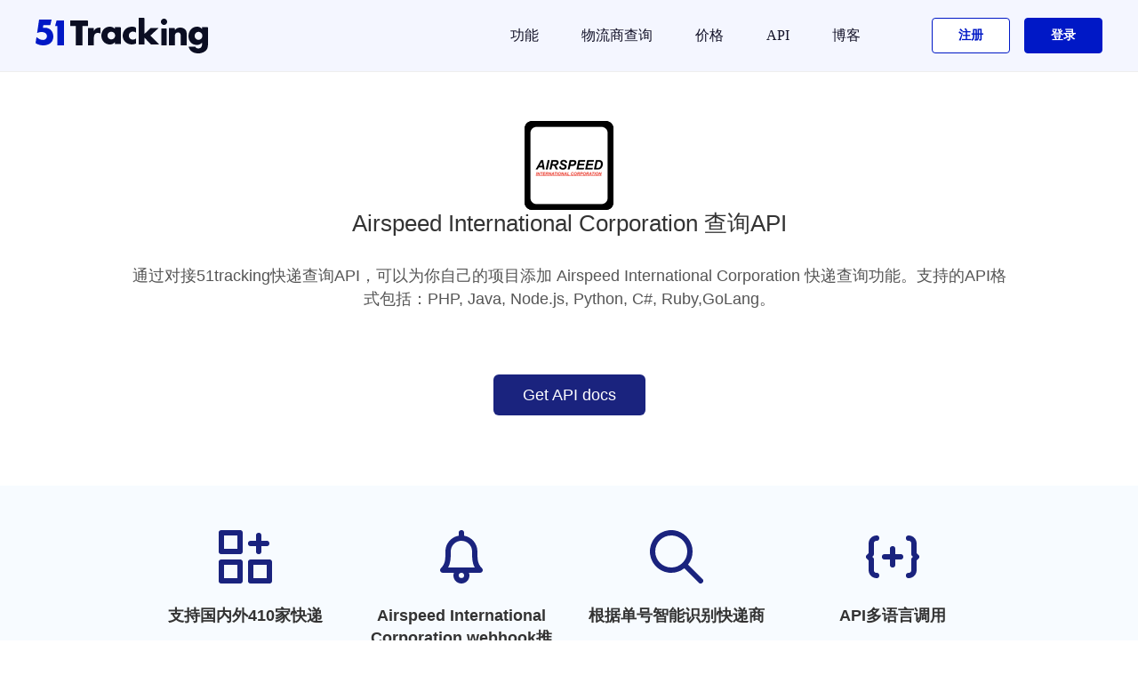

--- FILE ---
content_type: text/html; charset=UTF-8
request_url: https://www.51tracking.com/airspeed-tracking-api.html
body_size: 9877
content:
<!DOCTYPE HTML>
<html lang="en-US">
<head>
<meta charset="UTF-8">
<link rel="shortcut icon" href="//s.51tracking.com/images/favicon.ico">
<title>Airspeed International Corporation 快递查询 API - 51tracking</title>
<meta content="width=device-width, initial-scale=1" name="viewport">
<meta content="使用51tracking API&webhook为自己的网站添加Airspeed International Corporation快递查询功能，包含PHP, Java, Node.js, Python, C#, Ruby,GoLang语言调用示例。"  name="description">
<link rel="stylesheet" type="text/css" href="//s.51tracking.com/??bootstrap/bootstrap.css?time=20161215"/>
	<script type="text/javascript" src="//s.51tracking.com/??bootstrap/jquery-2.1.1.min.js,bootstrap/bootstrap.min.js?time=20160506"></script>
	<link rel="stylesheet" type="text/css" href="//s.51tracking.com/bootstrap/carriers.css?time=20170207" />

<link rel="alternate" hreflang="en" href="https://www.51tracking.com/airspeed-tracking-api" />
<link rel="alternate" hreflang="zh-Hant" href="https://www.51tracking.com/airspeed-tracking-api" />

<link rel="stylesheet" type="text/css" href="//s.51tracking.com/??bootstrap/doc/carriers_api.css?time=20170315"/>
<link rel="stylesheet" type="text/css" href="//s.51tracking.com/font-awesome-4.4.0/css/font-awesome.min.css"/>
<script type="text/javascript" src="//s.51tracking.com/??list/jquery.js,public.js,list/lang_cn.js,list/commontool.min.js?time=202111121825"></script>
<script type="text/javascript" src="//s.51tracking.com/??admin/js/langCookie.js?time=20160506"></script>

<style>

</style>


</head>
<body class="page page-id-373 page-template-default">
<div style="background:#fdfdfd;"><div style="background:#fff;margin:0 auto;">
	
<link rel="stylesheet" href="//s.51tracking.com/B-revised/comm/css/??uikit.min.css,style.min.css?time=20220512">
<link rel="stylesheet" href="//s.51tracking.com/??common/tt51-common.css?time=20200827">
<script type="text/javascript" src="//s.51tracking.com/B-revised/comm/js/??uikit.min.js?time=1635837430"></script>
<script type="text/javascript" src="//s.51tracking.com/??B-revised/js/home.js?time=1635837430"></script>
<script type="text/javascript" src="//s.51tracking.com/sensor_data/??sensorsdata.min.js,sensor_data.js?time=20220507"></script>

<style>
    .home-algin-new{
        width: 100%;
        height: 80px;
    }
</style>

<div class="uk-width-expand" id="tt51nav" style="position: sticky; top: 0; z-index: 9999;">
        <div class="w">
        <nav class="uk-navbar-container" uk-navbar>

            <div class="uk-navbar-left">
                <a class="uk-navbar-item uk-logo" href="//www.51tracking.com">
                    <img class="logo" src="//s.51tracking.com/B-revised/comm/img/logoto.svg" alt="51Tracking">
                </a>
            </div>

            <div class="uk-navbar-right cp">
                <ul class="uk-navbar-nav">
                    <li>
                        <a href="#">
                            功能                        </a>
                        <div class="uk-navbar-dropdown uk-navbar-dropdown-style" delay-hide="0">
                            <ul class="uk-nav uk-navbar-dropdown-nav">
                                                                <li>
                                    <a rel="nofollow" onclick="OfficialCatgClick('导航栏','功能','API工具')" href="//www.51tracking.com/v3/api-tools" target="_blank">
                                        API工具                                    </a>
                                </li>
                                <li>
                                    <a rel="nofollow" onclick="OfficialCatgClick('导航栏','功能','航空货物查询')" href="//www.51tracking.com/aircargo/cn" target="_blank">
                                        航空货物查询                                    </a>
                                </li>
                                <li>
                                    <a rel="nofollow" onclick="OfficialCatgClick('导航栏','功能','偏远地区查询')" href="//www.51tracking.com/remote_area" target="_blank">
                                        偏远地区查询                                    </a>
                                </li>
                                <li>
                                    <a rel="nofollow" onclick="OfficialCatgClick('导航栏','功能','偏远地区查询')" href="//www.51tracking.com/estimated-delivery-time-calculator-cn" target="_blank">
                                        运输时效查询                                    </a>
                                </li>
                            </ul>
                        </div>
                    </li>
                    <li class="">
                        <a onclick="OfficialCatgClick('导航栏','快递公司')" href="//www.51tracking.com/carriers">
                            物流商查询                        </a>
                    </li>
                    <li class="">
                        <a onclick="OfficialCatgClick('导航栏','价格')" href="//price.51tracking.com" rel="nofollow">
                            价格                        </a>
                    </li>
                    <li class="">
                        <a target="_blank" onclick="OfficialCatgClick('导航栏','功能','API')" href="https://www.51tracking.com/v4/api-index/">
                            API                        </a>
                    </li>
                    <li class="">
                        <a onclick="OfficialCatgClick('导航栏','博客','我的博客')" href="https://blog.51tracking.com/" target="_blank">
                            博客                        </a>
                    </li>
                    <li class="regsiter">
                        <a rel="nofollow" href="javascript:void(0);" onclick="OfficialCatgClick('导航栏','注册');RegisterButtonClick('公共头部注册','home_reg',true)">
                            <span >注册</span>
                        </a>
                    </li>
                    <li class="login">
                        <a rel="nofollow" href="javascript:void(0);" onclick="OfficialCatgClick('导航栏','登录');LoginButtonClick('公共头部登录','home_login',true)" style="padding-right: 0;">
                            <span>登录</span>
                        </a>
                    </li>
                </ul>
            </div>

            <div class="uk-navbar-right m">
                <a class="uk-navbar-toggle" href="#offcanvas-usage" uk-toggle>
                    <span class="toggle-icon-style" uk-navbar-toggle-icon></span>
                </a>
                <div id="offcanvas-usage"  uk-offcanvas="overlay: true; flip: true" uk-offcanvas>
                    <div class="uk-offcanvas-bar">
                        <div class="top">
                            <button style="color: #000000;" class="uk-offcanvas-close btn-close" type="button" uk-close></button>
                        </div>
                        <div class="list">
                            <ul class="uk-nav">
                                <li class="item ">
                                    <a onclick="OfficialCatgClick('导航栏','快递公司')" href="//www.51tracking.com/carriers">
                                        物流商查询                                    </a>
                                </li>
                                <li class="item ">
                                    <a onclick="OfficialCatgClick('导航栏','价格','价格')" href="//price.51tracking.com" rel="nofollow">
                                        价格                                    </a>
                                </li>
                                <li class="item ">
                                    <a rel="nofollow" onclick="OfficialCatgClick('导航栏','功能','运输时效查询')" href="//www.51tracking.com/estimated-delivery-time-calculator-cn" target="_blank">
                                        运输时效查询                                    </a>
                                </li>
                                <li class="item ">
                                    <a rel="nofollow" onclick="OfficialCatgClick('导航栏','功能','航空货物查询')" href="//www.51tracking.com/aircargo/cn" target="_blank">
                                        航空货物查询                                    </a>
                                </li>
                                <li class="item ">
                                    <a rel="nofollow" onclick="OfficialCatgClick('导航栏','功能','偏远地区查询')" href="//www.51tracking.com/remote_area" target="_blank">
                                        偏远地区查询                                    </a>
                                </li>
                                                                <li class="item ">
                                    <a rel="nofollow" onclick="OfficialCatgClick('导航栏','功能','API工具')" href="//www.51tracking.com/v3/api-tools" target="_blank">
                                        API工具                                    </a>
                                </li>
                                <li class="item ">
                                    <a target="_blank" onclick="OfficialCatgClick('导航栏','功能','API')" href="https://www.51tracking.com/v4/api-index/">
                                        API                                    </a>
                                </li>
                                <li class="item ">
                                    <a onclick="OfficialCatgClick('导航栏','博客','我的博客')" href="https://blog.51tracking.com/" target="_blank">
                                        博客                                    </a>
                                </li>
                            </ul>
                            <ul class="uk-nav">
                                <li class="login">
                                    <a rel="nofollow" onclick="OfficialCatgClick('导航栏','登录');LoginButtonClick('手机菜单登录','m_home_login',true)" href="//www.51tracking.com/login" class="login-top">
                                        <span>登录/注册</span>
                                    </a>
                                </li>
                                <li class="regsiter">
                                    <a rel="nofollow" onclick="OfficialCatgClick('导航栏','联系销售');ContactSales('手机菜单联系按钮')" href="https://www.51tracking.com/contact-us">
                                        <span>联系我们</span>
                                    </a>
                                </li>
                            </ul>
                        </div>
                    </div>
                </div>
            </div>
        </nav>
    </div>
</div>
	<span style="font-size:14px"><p id="back-to-top"><a href="#top"><span></span></a></p>  
	</span>  
	<div style="padding:20px 0;" class="tt51-b-t-1 tt51-index-style1">
		<div class="Tracking">
			<div class="Tracking_center_img"  >
				<img src="//s.51tracking.com/images/icons/express/airspeed.png" alt="Airspeed International Corporation 查询 - 51tracking">
			</div>
			<div class="Tracking_center"  itemscope itemtype="http://schema.org/Organization">
				<h1>Airspeed International Corporation  查询API</h1>
				<p>
					
					
				</p>
				<div class="Tracking_btn">
					<p style="color:#555555;font-weight: 50;font-size: 18px;line-height: 26px;margin-bottom: 20px;text-align: center !important;" class="">通过对接51tracking快递查询API，可以为你自己的项目添加 Airspeed International Corporation 快递查询功能。支持的API格式包括：PHP, Java, Node.js, Python, C#, Ruby,GoLang。</p>
					
				</div>
				<div class="clearboth"></div>
				  <p style="margin-top:10px;"><a rel="nofollow" class="btn btn-default btn-lg"  href="//www.51tracking.com/api-index" role="button">Get API docs</a></p>
			</div>
		</div>
	</div>
		
	<div class="clearboth"></div>
	
	<div class="tt51-item-style2-parent tt51-b-1">
		
		<div class="row">
			
						<div class="col-xs-12">
				
				<ul class="tt51-features-style1-list">
					
										<li class="col-xs-12 col-sm-4">
						
						<div class="tt51-features-style1-icon">
							
							<span><svg xmlns="http://www.w3.org/2000/svg" viewBox="0 0 20 20"><path d="M8 11H1a1 1 0 0 0-1 1v7a1 1 0 0 0 1 1h7a1 1 0 0 0 1-1v-7a1 1 0 0 0-1-1zm-1 7H2v-5h5v5zM8 0H1a1 1 0 0 0-1 1v7a1 1 0 0 0 1 1h7a1 1 0 0 0 1-1V1a1 1 0 0 0-1-1zM7 7H2V2h5v5zm12 4h-7a1 1 0 0 0-1 1v7a1 1 0 0 0 1 1h7a1 1 0 0 0 1-1v-7a1 1 0 0 0-1-1zm-1 7h-5v-5h5v5zM12 6h2v2a1 1 0 1 0 2 0V6h2a1 1 0 1 0 0-2h-2V2a1 1 0 1 0-2 0v2h-2a1 1 0 1 0 0 2z"></path></svg></span>
							
						</div>
						
						<div class="tt51-features-style1-title">
							
							<span>支持国内外410家快递</span>
							
						</div>
						
						<div class="tt51-features-style1-content">
							
							<span>对接51trackingAPI，即可为你的网站添加快递查询功能</span>
							
						</div>
						
					</li>
										<li class="col-xs-12 col-sm-4">
						
						<div class="tt51-features-style1-icon">
							
							<span><svg xmlns="http://www.w3.org/2000/svg" viewBox="0 0 20 20"><path d="M16 8c0-2.967-2.167-5.432-5-5.91V1a1 1 0 1 0-2 0v1.09C6.167 2.568 4 5.033 4 8c0 2.957 0 4.586-1.707 6.293A1 1 0 0 0 3 16h4.183A2.909 2.909 0 0 0 7 17c0 1.654 1.345 3 3 3s3-1.346 3-3c0-.353-.07-.687-.184-1H17a1 1 0 0 0 .707-1.707C16 12.586 16 10.957 16 8zM5.011 14C6 12.208 6 10.285 6 8c0-2.206 1.794-4 4-4s4 1.794 4 4c0 2.285 0 4.208.989 6H5.011zM11 17a1.001 1.001 0 0 1-2 0 1 1 0 0 1 2 0z"></path></svg></span>
							
						</div>
						
						<div class="tt51-features-style1-title">
							
							<span>Airspeed International Corporation webhook推送通知</span>
							
						</div>
						
						<div class="tt51-features-style1-content">
							
							<span>通过webhook自动为您推送物流信息的变化</span>
							
						</div>
						
					</li>
										<li class="col-xs-12 col-sm-4">
						
						<div class="tt51-features-style1-icon">
							
							<span><svg xmlns="http://www.w3.org/2000/svg" viewBox="0 0 20 20"><path d="M2 8c0-3.309 2.691-6 6-6s6 2.691 6 6-2.691 6-6 6-6-2.691-6-6m17.707 10.293l-5.395-5.396A7.946 7.946 0 0 0 16 8c0-4.411-3.589-8-8-8S0 3.589 0 8s3.589 8 8 8a7.954 7.954 0 0 0 4.897-1.688l5.396 5.395a.997.997 0 0 0 1.414 0 .999.999 0 0 0 0-1.414"></path></svg></span>
							
						</div>
						
						<div class="tt51-features-style1-title">
							
							<span>根据单号智能识别快递商</span>
							
						</div>
						
						<div class="tt51-features-style1-content">
							
							<span>根据单号的形式，自动返回可能对应的快递商</span>
							
						</div>
						
					</li>
										<li class="col-xs-12 col-sm-4">
						
						<div class="tt51-features-style1-icon">
							
							<span><svg xmlns="http://www.w3.org/2000/svg" viewBox="0 0 20 20"><path d="M3 9c0 .266-.105.52-.293.707L2.414 10l.293.293A.996.996 0 0 1 3 11v4a1 1 0 0 0 1 1 1 1 0 1 1 0 2c-1.654 0-3-1.346-3-3v-3.586l-.707-.707a.999.999 0 0 1 0-1.414L1 8.586V5c0-1.654 1.346-3 3-3a1 1 0 1 1 0 2 1 1 0 0 0-1 1v4zm16.707.293a.999.999 0 0 1 0 1.414l-.707.707V15c0 1.654-1.346 3-3 3a1 1 0 1 1 0-2 1 1 0 0 0 1-1v-4c0-.266.105-.52.293-.707l.293-.293-.293-.293A.996.996 0 0 1 17 9V5a1 1 0 0 0-1-1 1 1 0 1 1 0-2c1.654 0 3 1.346 3 3v3.586l.707.707zM13 9a1 1 0 1 1 0 2h-2v2a1 1 0 1 1-2 0v-2H7a1 1 0 1 1 0-2h2V7a1 1 0 1 1 2 0v2h2z"></path></svg></span>
							
						</div>
						
						<div class="tt51-features-style1-title">
							
							<span>API多语言调用</span>
							
						</div>
						
						<div class="tt51-features-style1-content">
							
							<span>支持通过API返回不同语言的物流信息</span>
							
						</div>
						
					</li>
										
				</ul>
				
			</div>
						
		</div>
		
	</div>
	
	

	
	<div class="clearboth"></div>
	<div class="clearboth"></div>
	<div class="container" style="max-width: 970px;">
		<div class="page-block">
			<div class="row">
				<div class="col-md-6" style="width: 50%;";>
					<h2 class="h2_code">专为电商开发者设计</h2>
					<p style="font-size:14px;    text-align: left;">通过使用51tracking快递查询API，电商开发者可以更便捷地添加快递查询功能。API功能包括：</p>
					</br>
					<ul class="ui-list pricing-features--list list--orange">
						<li>支持实时查询410家运输商的快递信息</li>
						<li>提供类似淘宝的物流信息查询体验</li>
						<li>支持webhook推送物流信息更新</li>
						<li>智能检测异常件、疑难件、退回件</li>
						
					</ul>
				</div>
				<div class="col-md-6"><pre>{
"meta":{"code":200,"type":"Success","message":"Success"},
"data":{"
   items":[{
     "id":"b9533f736b05d563c71231cdd79b2a57",
     "tracking_number":"1939155131",
     "carrier_code":"airspeed",
     "status":"transit",
     "original_country":"China",
     "destination_country":"United States",
     "itemTimeLength":2,
     "origin_info":{
         "weblink":"",
         "phone":null,
         "carrier_code":"airspeed",
         "trackinfo":[{"
            Date":"2017-03-08 04:22:00",
            "StatusDescription":"Departed Facility in HONG KONG-HONG KONG",
            "Details":"HONG KONG-HONG KONG
         "},{
            "Date":"2017-03-06 15:28:00",
            "StatusDescription":"Shipment picked up",
            "Details":"BEIJING-CHINA,PEOPLES REPUBLIC"
         }
      ]},
     "destination_info":null,
     "lastEvent":"Departed Facility in  HONG KONG-HONG KONG,HONG KONG-HONG KONG,2017-03-08 04:22:00",
     "lastUpdateTime":"2017-03-08 04:22:00"
   }]
}}</pre>
				</div>
			</div>
		</div>
	</div>
	<div class="clearboth"></div>
	
	
	
	
	<div class="clearboth"></div>
	<div class="container" style="max-width: 970px; margin:0 auto;">
	<div class="page-block b-line">
		<div class="row">
			<div class="col-md-12 text-xs-center" style="margin:0 auto;width:100%;float: left;">
				<h2 style="text-align: center !important;margin-bottom: 20px;font-size: 30px;">包裹物流状态定义</h2>
				<p class="s-16" style="font-size: 16px;text-align: center !important;margin-bottom:20px;"></p>
			</div>
			<div class="col-md-8 col-md-offset-2">
				<table class="table table-striped table-bordered">
					<thead>
						<tr>
							<th> 字段</th>
							<th >描述</th>
						</tr>
					</thead>
					<tbody>
						<tr>
							<td>pending</td>
							<td class="text-xs">查询中,查询中：新增包裹正在查询中，请等待！</td>
						</tr>
						<tr>
							<td>notfound</td>
							<td class="text-xs">查询不到,查询不到：包裹目前查询不到。</td>
						</tr>
						<tr>
							<td>transit</td>
							<td class="text-xs">运输途中,运输途中：包裹正从发件国运往目的国。</td>
						</tr>
						<tr>
							<td>pickup</td>
							<td class="text-xs">到达待取,到达待取：包裹正在派送中或已到达当地收发点。</td>
						</tr>
						<tr>
							<td>delivered</td>
							<td class="text-xs">成功签收,成功签收：包裹已成功妥投。</td>
						</tr>
						<tr>
							<td>undelivered</td>
							<td class="text-xs">投递失败,投递失败：快递员尝试过投递但失败，（这种情况下）通常会留有通知并且会再次试投！</td>
						</tr>
						<tr>
							<td>exception</td>
							<td class="text-xs">可能异常,可能异常：包裹出现异常，发生这种情况可能是包裹已退回寄件人，清关失败，包裹已丢失或损坏等。</td>
						</tr>
						<tr>
							<td>expired</td>
							<td class="text-xs">运输过久,运输过久：包裹很长一段时间显示在运输途中，一直没有派送结果。</td>
						</tr>
						
					</tbody>
				</table>
			</div>
		</div>
	</div>
	</div>
	
	
	
	<div class="clearboth"></div>
	<div class="clearboth"></div>
	<div class="container" style="max-width: 970px; margin:0 auto;">
	<div class="page-block b-line">
		<div class="row">
			<div class="col-md-12 text-xs-center" style="margin:0 auto;width:100%;float: left;">
				<h2 style="text-align: center !important;margin-bottom: 20px;font-size: 30px;">Airspeed International Corporation快递查询API功能介绍</h2>
				<p class="s-16" style="font-size: 16px;text-align: center !important;margin-bottom:20px;">告别SOAP / XML web服务</p>
			</div>
			<div class="col-md-8 col-md-offset-2">
				<table class="table table-striped table-bordered">
					<thead>
						<tr>
							<th>功能</th>
							<th class="text-xs-center">51tracking快递查询API</th>
						</tr>
					</thead>
					<tbody>
						<tr>
							<td>稳定的Jason格式API</td>
							<td class="text-xs-center"><i class="fa fa-check text-outForDelivery"></i></td>
						</tr>
						<tr>
							<td>批量对接快递商</td>
							<td class="text-xs-center"><i class="fa fa-check text-outForDelivery"></i></td>
						</tr>
						<tr>
							<td>自动查询单号</td>
							<td class="text-xs-center"><i class="fa fa-check text-outForDelivery"></i></td>
						</tr>
						<tr>
							<td>webhook推送通知</td>
							<td class="text-xs-center"><i class="fa fa-check text-outForDelivery"></i></td>
						</tr>
						<tr>
							<td>通过单号识别运输商</td>
							<td class="text-xs-center"><i class="fa fa-check text-outForDelivery"></i></td>
						</tr>
						<tr>
							<td>标准化的查询数据</td>
							<td class="text-xs-center"><i class="fa fa-check text-outForDelivery"></i></td>
						</tr>
						<tr>
							<td>售后技术支持</td>
							<td class="text-xs-center"><i class="fa fa-check text-outForDelivery"></i></td>
						</tr>
						<tr>
							<td>公开技术文档</td>
							<td class="text-xs-center"><i class="fa fa-check text-outForDelivery"></i></td>
						</tr>
						<tr>
							<td><i class="fa fa-circle fa--sm"></i>  PHP接入示例</td>
							<td class="text-xs-center"><i class="fa fa-check text-outForDelivery"></i></td>
						</tr>
						<tr>
							<td><i class="fa fa-circle fa--sm"></i>  Java接入示例</td>
							<td class="text-xs-center"><i class="fa fa-check text-outForDelivery"></i></td>
						</tr>
						<tr>
							<td><i class="fa fa-circle fa--sm"></i>  C#接入示例</td>
							<td class="text-xs-center"><i class="fa fa-check text-outForDelivery"></i></td>
						</tr>
						<tr>
							<td><i class="fa fa-circle fa--sm"></i>  Python接入示例</td>
							<td class="text-xs-center"><i class="fa fa-check text-outForDelivery"></i></td>
						</tr>
						<tr>
							<td><i class="fa fa-circle fa--sm"></i>  Nodejs接入示例</td>
							<td class="text-xs-center"><i class="fa fa-check text-outForDelivery"></i></td>
						</tr>
						<tr>
							<td><i class="fa fa-circle fa--sm"></i>  Ruby接入示例</td>
							<td class="text-xs-center"><i class="fa fa-check text-outForDelivery"></i></td>
						</tr>
						<tr>
							<td><i class="fa fa-circle fa--sm"></i>  Golang接入示例</td>
							<td class="text-xs-center"><i class="fa fa-check text-outForDelivery"></i></td>
						</tr>
						
						
						
					</tbody>
				</table>
			</div>
		</div>
	</div>
	</div>
	
	
	
	
	
	
	<div class="clearboth"></div>
	
<div class="bg">
    <div class="w increase">
        <p class="title">查物流轨迹，就用51Tracking</p>
        <div class="uk-child-width-1-1 uk-child-width-1-2@s uk-text-center" uk-grid>
            <div class="repadding" style="text-align: right">
                <div class="uk-card">
                    <a class="login" href="javascript:void(0);" onclick="RegisterButtonClick('公共脚部注册','home_bottom_reg',true)">
                        <span>开始免费体验</span>
                    </a>
                </div>
            </div>
            <div class="repadding" style="text-align: left">
                <div class="uk-card">
                    <a rel="nofollow" class="sales" onclick="ContactSales('公共脚部联系按钮')" href="//www.51tracking.com/contact-us">
                        <span>联系我们</span>
                    </a>
                </div>
            </div>
        </div>
    </div>
</div>
    <!-- Udesk start -->
    <script>
        (function(a,h,c,b,f,g){a["UdeskApiObject"]=f;a[f]=a[f]||function(){(a[f].d=a[f].d||[]).push(arguments)};g=h.createElement(c);g.async=1;g.charset="utf-8";g.src=b;c=h.getElementsByTagName(c)[0];c.parentNode.insertBefore(g,c)})(window,document,"script","https://assets-cli.s4.udesk.cn/im_client/js/udeskApi.js","ud");
        ud({
            "code": "18c73162",
            "link": "https://51tracking.s4.udesk.cn/im_client/?web_plugin_id=28813",
                    });
    </script>
    <!-- Udesk end -->

<!--<script type="text/javascript">!function(e,t,n){function a(){var e=t.getElementsByTagName("script")[0],n=t.createElement("script");n.type="text/javascript",n.async=!0,n.src="https://beacon-v2.helpscout.net",e.parentNode.insertBefore(n,e)}if(e.Beacon=n=function(t,n,a){e.Beacon.readyQueue.push({method:t,options:n,data:a})},n.readyQueue=[],"complete"===t.readyState)return a();e.attachEvent?e.attachEvent("onload",a):e.addEventListener("load",a,!1)}(window,document,window.Beacon||function(){});</script><script type="text/javascript">window.Beacon('init', 'fb747d4b-dafe-475b-b3bf-e75c64922a0e')</script>
<script type="text/javascript">
    window.Beacon('identify', { 
                email : '',
                phone : '',
                referral_url: '',
        remaining : '',
        signed_up : '',
        user_type : '',
    });
    window.Beacon('on', 'open', () => {
        if (typeof Consulting==='function') {
            Consulting()
        }
    })
</script>-->
<!--百度分析-->
<script>
    var _hmt = _hmt || [];
    (function() {
        var hm = document.createElement("script");
        hm.src = "https://hm.baidu.com/hm.js?e56702b56ef4b4e3e5c9f1e8c5bfa9db";
        var s = document.getElementsByTagName("script")[0];
        s.parentNode.insertBefore(hm, s);
    })();
</script>
<style type="text/css">
.qywechat-qrcode1 {
    background-image: url('//s.51tracking.com/images/salse/sales-qrcode-01.png');
}
</style>
<div class="w footer">
    <div class="uk-child-width-expand pc" uk-grid>
        <div class="repadding uk-width-1-4">
            <div class="logo">
                <img src="//s.51tracking.com/B-revised/comm/img/logoto.svg" alt="51Tracking">
            </div>
            <div class="connect-box">
                <div class="email-box">
                    <div class="email-icon"></div>
                    <div class="email-text">service@51tracking.org</div>
                </div>
                <div class="qrcode-box">
                    <div class="contact-icon qywechat-select" data-img="qywechat" data-name="企业微信客服"></div>
                    <div style="display: none" class="contact-icon wechatxcx" data-img="wechatxcx" data-name="微信小程序"></div>
                    <div class="contact-icon wechat" data-img="wechat" data-name="微信公众号"></div>
                    <div class="qrcode-img-box">
                        <div class="qrcode-img qywechat-qrcode1">
                        </div>
                        <div class="qrcode-text">扫码添加企业微信客服</div>
                    </div>
                </div>
            </div>
        </div>
        <div class="repadding  uk-text-left">
            <div class="uk-child-width-1-4 uk-text-cetent" uk-grid>
                <div class="">
                    <ul class="footer-list">
                        <li class="title">产品服务</li>
                        <li>
                            <a rel="nofollow" onclick="OfficialCatgClick('底部栏','产品','API文档')" href="//www.51tracking.com/v4/api-index/API-"  style="" target="_blank">API文档                            </a>
                        </li>
                        <li>
                            <a rel="nofollow" onclick="OfficialCatgClick('底部栏','产品','API工具')"  href="//www.51tracking.com/v3/api-tools"  style="" target="_blank">API工具</a>
                        </li>
                        <li>
                            <a rel="nofollow" onclick="OfficialCatgClick('底部栏','产品','物流术语')"  href="//www.51tracking.com/tracking-status"  style="" target="_blank">物流术语                            </a>
                        </li>
                        <li>
                            <a rel="nofollow" onclick="OfficialCatgClick('底部栏','产品','跨境导航')"  href="//links.51tracking.com/"  style="" target="_blank">跨境电商工具</a>
                        </li>
                        <li>
                            <a rel="nofollow" onclick="OfficialCatgClick('底部栏','产品','跨境导航')"  href="//www.51tracking.com/affiliate"  style="" target="_blank">联盟计划</a>
                        </li>
                    </ul>
                </div>
                <div class="">
                    <ul class="footer-list">
                        <li class="title">
                            特色功能                        </li>
                        <li>
                            <a rel="nofollow" href="//www.51tracking.com/remote_area"  onclick="OfficialCatgClick('底部栏','特色功能','偏远查询')" style="" target="_blank">偏远地区查询</a>
                        </li>
                        <li>
                            <a rel="nofollow" href="//www.51tracking.com/aircargo/cn"  onclick="OfficialCatgClick('底部栏','特色功能','空运货物查询')" style="" target="_blank">航空货物查询</a>
                        </li>
                        <li>
                            <a rel="nofollow" href="//www.51tracking.com/estimated-delivery-time-calculator-cn"  onclick="OfficialCatgClick('底部栏','特色功能','时效查询')" style="" target="_blank">运输时效查询</a>
                        </li>
                    </ul>
                </div>
                <div class="">
                    <ul class="footer-list">
                        <li class="title">
                            联系我们                        </li>
                        <li>
                            <a rel="nofollow" onclick="OfficialCatgClick('底部栏','联系我们');ContactSales('底部栏联系按钮')"  href="//www.51tracking.com/contact-us" target="_blank">关于我们</a>
                        </li>
                        <li>
                            <a rel="nofollow" href="//www.51tracking.com/help_info.html" onclick="OfficialCatgClick('底部栏','关于','帮助中心')" target="_blank">帮助中心</a>
                        </li>
                        <li>
                            <a rel="nofollow" href="https://blog.51tracking.com/" onclick="OfficialCatgClick('底部栏','关于','博客')" target="_blank">博客</a>
                        </li>
                        <li>
                            <a rel="nofollow" href="https://www.zhipin.com/gongsi/dfc5c7d3294baf341XF-2tq9GA~~.html" onclick="OfficialCatgClick('底部栏','关于','招贤纳士')" target="_blank">招贤纳士</a>
                        </li>
                        <li>
                            <a rel="nofollow" href="//www.51tracking.com/terms_of_service"  onclick="OfficialCatgClick('底部栏','关于','服务条款')" style="" target="_blank">服务条款</a>
                        </li>
                        <li>
                            <a rel="nofollow" href="//www.51tracking.com/privacy" onclick="OfficialCatgClick('底部栏','关于','隐私政策')"   style="" target="_blank">隐私政策</a>
                        </li>
                    </ul>
                </div>
                <div class="">
                    <ul class="footer-list">
                        <li class="title">
                            快速通道                        </li>
                        <li>
                            <a style="" onclick="OfficialCatgClick('底部栏','快速通道','申通快递查询')" href="//www.51tracking.com/sto-tracking"> 申通快递查询</a>
                        </li>
                        <li>
                            <a style="" onclick="OfficialCatgClick('底部栏','快速通道','圆通快递查询')" href="//www.51tracking.com/yto-tracking"> 圆通快递查询</a>
                        </li>
                        <li>
                            <a style="" onclick="OfficialCatgClick('底部栏','快速通道','中通快递查询')" href="//www.51tracking.com/zto-tracking"> 中通快递查询</a>
                        </li>
                        <li>
                            <a style="" onclick="OfficialCatgClick('底部栏','快速通道','顺丰国际查询')" href="//www.51tracking.com/sfb2c-tracking"> 顺丰国际查询</a>
                        </li>
                        <li>
							<a style="" onclick="OfficialCatgClick('底部栏','快速通道','竞品比较')" href="//www.51tracking.com/compare"> 竞品比较</a>
						</li>
                    </ul>
                </div>
            </div>
        </div>
    </div>
    <div class="m" style="padding: 0 15px">
        <div class="logo">
            <img src="//s.51tracking.com/B-revised/comm/img/logoto.svg" alt="51Tracking">
        </div>
        <ul uk-accordion>
            <li>
                <a class="uk-accordion-title" href="#">
                    产品服务                </a>
                <div class="uk-accordion-content">
                    <ul class="footerlist">
                        <li>
                            <a rel="nofollow" onclick="OfficialCatgClick('底部栏','产品','API文档')" href="//www.51tracking.com/v4/api-index/API-"  style="" target="_blank">API文档                            </a>
                        </li>
                        <li>
                            <a rel="nofollow" onclick="OfficialCatgClick('底部栏','产品','API工具')"  href="//www.51tracking.com/v3/api-tools"  style="" target="_blank">API工具</a>
                        </li>
                        <li>
                            <a rel="nofollow" onclick="OfficialCatgClick('底部栏','产品','物流术语')"  href="//www.51tracking.com/tracking-status"  style="" target="_blank">物流术语                            </a>
                        </li>
                        <li>
                            <a rel="nofollow" onclick="OfficialCatgClick('底部栏','产品','跨境导航')"  href="//links.51tracking.com/"  style="" target="_blank">跨境电商工具</a>
                        </li>
                    </ul>
                </div>
            </li>
            <li class="">
                <a class="uk-accordion-title" href="#">
                    特色功能                </a>
                <div class="uk-accordion-content">
                    <ul class="footerlist">
                        <li>
                            <a rel="nofollow" href="//www.51tracking.com/remote_area"  onclick="OfficialCatgClick('底部栏','特色功能','偏远查询')" style="" target="_blank">偏远地区查询</a>
                        </li>
                        <li>
                            <a rel="nofollow" href="//www.51tracking.com/aircargo/cn"  onclick="OfficialCatgClick('底部栏','特色功能','空运货物查询')" style="" target="_blank">航空货物查询</a>
                        </li>
                        <li>
                            <a rel="nofollow" href="//www.51tracking.com/estimated-delivery-time-calculator-cn"  onclick="OfficialCatgClick('底部栏','特色功能','时效查询')" style="" target="_blank">运输时效查询</a>
                        </li>
                    </ul>
                </div>
            </li>
            <li>
                <a class="uk-accordion-title" href="#">
                    联系我们                </a>
                <div class="uk-accordion-content">
                    <ul class="footerlist">
                        <li>
                            <a rel="nofollow" onclick="OfficialCatgClick('底部栏','联系我们');ContactSales('底部栏联系按钮')"  href="//www.51tracking.com/contact-us" target="_blank">关于我们</a>
                        </li>
                        <li>
                            <a rel="nofollow" href="//www.51tracking.com/help_info.html" onclick="OfficialCatgClick('底部栏','关于','帮助中心')"  target="_blank">帮助中心</a>
                        </li>
                        <li>
                            <a rel="nofollow" href="https://blog.51tracking.com/" onclick="OfficialCatgClick('底部栏','关于','博客')"  target="_blank">博客</a>
                        </li>
                        <li>
                            <a rel="nofollow" href="https://www.zhipin.com/gongsi/dfc5c7d3294baf341XF-2tq9GA~~.html" onclick="OfficialCatgClick('底部栏','关于','招贤纳士')"  target="_blank">招贤纳士</a>
                        </li>
                        <li>
                            <a rel="nofollow" href="//www.51tracking.com/terms_of_service"  onclick="OfficialCatgClick('底部栏','关于','服务条款')" style="" target="_blank">服务条款</a>
                        </li>
                        <li>
                            <a rel="nofollow" href="//www.51tracking.com/privacy" onclick="OfficialCatgClick('底部栏','关于','隐私政策')"   style="" target="_blank">隐私政策</a>
                        </li>
                    </ul>
                </div>
            </li>
            <li>
                <a class="uk-accordion-title" href="#">
                    快速通道                </a>
                <div class="uk-accordion-content">
                    <ul class="footerlist">
                        <li>
                            <a style="" onclick="OfficialCatgClick('底部栏','快速通道','申通快递查询')" href="//www.51tracking.com/sto-tracking"> 申通快递查询</a>
                        </li>
                        <li>
                            <a style="" onclick="OfficialCatgClick('底部栏','快速通道','圆通快递查询')" href="//www.51tracking.com/yto-tracking"> 圆通快递查询</a>
                        </li>
                        <li>
                            <a style="" onclick="OfficialCatgClick('底部栏','快速通道','中通快递查询')" href="//www.51tracking.com/zto-tracking"> 中通快递查询</a>
                        </li>
                        <li>
                            <a style="" onclick="OfficialCatgClick('底部栏','快速通道','顺丰国际查询')" href="//www.51tracking.com/sfb2c-tracking"> 顺丰国际查询</a>
                        </li>
						<li>
							<a style="" onclick="OfficialCatgClick('底部栏','快速通道','竞品比较')" href="//www.51tracking.com/compare"> 竞品比较</a>
						</li>
                    </ul>
                </div>
            </li>
        </ul>
    </div>
	<!-- 友情链接判断 -->
				<div class="">
			<div class="main">
				<span style="color: #A9A9A9;font-size: 14px;">友情链接：</span>
				<span>
											<a style="margin: 0 5px;color: #A9A9A9;font-size: 14px;" href="https://www.yunlogin.com" target="_blank">指纹浏览器</a>
											<a style="margin: 0 5px;color: #A9A9A9;font-size: 14px;" href="https://www.superbrowser.com/" target="_blank">紫鸟浏览器</a>
											<a style="margin: 0 5px;color: #A9A9A9;font-size: 14px;" href="https://www.51969.com/" target="_blank">金钥匙跨境</a>
											<a style="margin: 0 5px;color: #A9A9A9;font-size: 14px;" href="https://www.wxwerp.com/" target="_blank">旺销王ERP</a>
											<a style="margin: 0 5px;color: #A9A9A9;font-size: 14px;" href="https://www.ipfoxy.net/?r=lk_51tracking" target="_blank">IPFoxy纯净IP代理</a>
											<a style="margin: 0 5px;color: #A9A9A9;font-size: 14px;" href="https://www.bitbrowser.net/cloudphone?code=5df4f4ec" target="_blank">比特云手机</a>
											<a style="margin: 0 5px;color: #A9A9A9;font-size: 14px;" href="https://www.firebrowser.cn/?code=IQFTGEN2HP" target="_blank">火豹浏览器</a>
											<a style="margin: 0 5px;color: #A9A9A9;font-size: 14px;" href="https://www.bjfsdex.com" target="_blank">飞时达快递</a>
											<a style="margin: 0 5px;color: #A9A9A9;font-size: 14px;" href="https://rpa.ziniao.com/" target="_blank">虎步PRA</a>
											<a style="margin: 0 5px;color: #A9A9A9;font-size: 14px;" href="https://www.ipwo.net/?ref=51tc" target="_blank">IPWO全球住宅代理</a>
											<a style="margin: 0 5px;color: #A9A9A9;font-size: 14px;" href="http://www.4pnt.com/" target="_blank">国际快递系统</a>
											<a style="margin: 0 5px;color: #A9A9A9;font-size: 14px;" href="https://www.cifnews.com/ " target="_blank">雨果跨境</a>
											<a style="margin: 0 5px;color: #A9A9A9;font-size: 14px;" href="https://www.amz123.com/links" target="_blank">AMZ123</a>
											<a style="margin: 0 5px;color: #A9A9A9;font-size: 14px;" href="https://www.eccang.com/?sourc=youlian" target="_blank">ECCANG易仓ERP</a>
											<a style="margin: 0 5px;color: #A9A9A9;font-size: 14px;" href="https://www.keyouyun.com" target="_blank">客优云ERP</a>
											<a style="margin: 0 5px;color: #A9A9A9;font-size: 14px;" href="https://quanmaitong.com/" target="_blank">全卖通</a>
											<a style="margin: 0 5px;color: #A9A9A9;font-size: 14px;" href="https://www.ikj168.com" target="_blank">跨境导航</a>
											<a style="margin: 0 5px;color: #A9A9A9;font-size: 14px;" href="https://www.kuajingyan.com/" target="_blank">跨境眼</a>
											<a style="margin: 0 5px;color: #A9A9A9;font-size: 14px;" href="https://www.datacaciques.com/?utm_source=51Tracking" target="_blank">数字酋长ERP</a>
											<a style="margin: 0 5px;color: #A9A9A9;font-size: 14px;" href="https://www.qianyierp.com/" target="_blank">千易ERP</a>
											<a style="margin: 0 5px;color: #A9A9A9;font-size: 14px;" href="https://www.swiftproxy.net/?ref=51tracking" target="_blank">Swiftproxy</a>
											<a style="margin: 0 5px;color: #A9A9A9;font-size: 14px;" href="https://lending.dowsure.com/common/home?sourceCode=105207387000" target="_blank">Dowsure豆沙包</a>
											<a style="margin: 0 5px;color: #A9A9A9;font-size: 14px;" href="https://share.duoplus.cn/51track" target="_blank">DuoPlus云手机</a>
											<a style="margin: 0 5px;color: #A9A9A9;font-size: 14px;" href="https://www.osdwan.com/" target="_blank">跨境网络专线</a>
											<a style="margin: 0 5px;color: #A9A9A9;font-size: 14px;" href="https://www.xiaoxiongip.com?from=" target="_blank">小熊HTTP国内动态短效IP</a>
											<a style="margin: 0 5px;color: #A9A9A9;font-size: 14px;" href="https://erp.91miaoshou.com/?utm_source=zztghxb" target="_blank">妙手ERP</a>
					
				</span>
			</div>
		</div>
	    <div class="copyright">
        <div class="main">
            <span>©2015-2026 51tracking. All Rights Reserved.</span>
            &nbsp;&nbsp;&nbsp;&nbsp;&nbsp;
            <span>
                <a href="http://beian.miit.gov.cn" target="_blank">粤ICP备2020100452号-1</a>
                &nbsp;&nbsp;&nbsp;&nbsp;&nbsp;&nbsp;
                <img  src="//s.51tracking.com/images/logo_beian.png" alt="备案icon"><a href="http://www.beian.gov.cn" target="_blank">粤公网安备 44030402004175号</a>
            </span>
        </div>
    </div>
</div>

<script>

OfficialPageShow()

    var _hmt = _hmt || [];
    (function() {
        var hm = document.createElement("script");
        hm.src = "https://hm.baidu.com/hm.js?e56702b56ef4b4e3e5c9f1e8c5bfa9db";
        var s = document.getElementsByTagName("script")[0];
        s.parentNode.insertBefore(hm, s);
    })();

    $(".contact-icon").hover(function(){
        if($(this).data('img') !== "qywechat"){
            $(".contact-icon").eq(0).removeClass("qywechat-select").addClass("qywechat");
            $(".qrcode-img").removeClass("qywechat-qrcode1");
        }
        $(this).removeClass($(this).data('img')).addClass($(this).data('img')+'-select');
        $('.qrcode-img').addClass($(this).data('img')+'-qrcode');
        $('.qrcode-text').html('扫码添加'+$(this).data('name'));
        // $('.qrcode-img-box').show();
    },function(){
        $(this).removeClass($(this).data('img')+'-select').addClass($(this).data('img'));
        $('.qrcode-img').removeClass($(this).data('img')+'-qrcode').addClass("qywechat-qrcode1");
        // $('.qrcode-img-box').hide();
        if($(this).data('img') !== "qywechat"){
            $('.qrcode-text').html('扫码添加企业微信客服');
        }
        $(".contact-icon").eq(0).removeClass("qywechat").addClass("qywechat-select");
    })

</script>		</div>
	</div>
</body>
</html>

--- FILE ---
content_type: text/css
request_url: https://s.51tracking.com/??common/tt51-common.css?time=20200827
body_size: 1680
content:
.tt51-index-style1 .btn-default,
.submit_but#myButton,
.Tracking .Tracking_center #btnSumit,
.track .track-center #btnSumit,
button.btn.btn-default{background-color: #1A237E;}
.bootstrap-select button.btn-default{background-color: #fff;}

.Tracking .Tracking_center #btnSumit:hover,
.submit_but#myButton:hover,
button.btn.btn-default:hover,
.track .track-center #btnSumit:hover,
.tt51-index-style1 .btn-default:hover,
.tt51-index-style1 .btn-default:focus,
.tt51-index-style1 .btn-default:active,
.tt51-index-style1 .open > .dropdown-toggle.btn-primary,
.tt51-index-style1 .open > .dropdown-toggle.btn-default {color: #fff;background-color: #0C1254;border-color: #0C1254;}
.bootstrap-select button.btn-default:hover{background-color: #fff;color: #2E95FF;}

.tt51-navbar-style1 .dropdown-menu{border: none;}

.navbar-default{background-color: #1A237E;}

.navbar-default .tt51-navbar-style1 > li > a {color: #fff!important;;font-weight: 700;background-color: transparent!important;}
.navbar-default .tt51-navbar-style1 > li > a:hover,
.navbar-default .tt51-navbar-style1 > li > a:focus {color: #2E95FF!important;;}

.navbar-default .tt51-navbar-style1 > .open > a,
.navbar-default .tt51-navbar-style1 > .open > a:hover,
.navbar-default .tt51-navbar-style1 > .open > a:focus {color: #2E95FF!important;;}

/* add new style global start 201911112 */

.tt51-login-button-style>a>span{padding: 10px 12px;border: 1px solid #ddd;}
.tt51-login-button-style>a>span:hover{color: #2E95FF;border-color: #2E95FF;}
.tt51-navbar-style1>li>ul.dropdown-menu>li>a{line-height: 28px;}

.tt51-footer-style1{padding: 0;}
.tt51-footer-style1-share>a{margin-right: 12px;}
.tt51-footer-style1-share{padding: 0;text-align: right;}
.tt51-footer-style1-copyright{padding: 0;text-align: left;line-height: 30px;color: #888;}
.tt51-footer-share-copyright{margin-top: 30px;}
.tt51-footer-style1>.panel-default{background: #F7FBFF;}
.tt51-footer-style1 .panel-body{color: #aebbcc;font-weight: 600;padding: 0;margin-bottom: 20px;}
.tt51-footer-style1 .panel-body>a{text-decoration: none;color: #aebbcc}
.tt51-footer-style1 .panel-body>a:hover{color: #333;}
.tt51-footer-style1>.panel-default>.panel-footer{padding: 0;margin-bottom: 10px;font-size: 13px;}
.tt51-footer-style1>.panel-default>.panel-footer>a{text-decoration: none;color: #bbb;}
.tt51-footer-style1>.panel-default>.panel-footer>a:hover{color: #aebbcc!important;}
.tt51-footer-style1-copyright a{text-decoration: none;color: #aebbcc;}
.tt51-footer-style1-copyright a:hover{color: #aebbcc;}
.tt51-footer-style1-parent{padding:50px 0;background-color: #061126;}
.tt51-footer-style1-title{position: relative;top: 3px;padding-right: 12px;}

.tt51-login-style2-parent{margin: 50px 0 60px 0;}
.tt51-login-style2-parent .tt51-login-style2{text-align: center;}
.tt51-login-style2-parent .tt51-login-style2>.tt51-login-style2-h{}
.tt51-login-style2-parent .tt51-login-style2>.tt51-login-style2-p{margin-bottom: 40px;font-size: 16px;color: #8d8d8d;text-align: center!important;}
.tt51-login-style2-parent .tt51-login-style2>.tt51-login-style2-button{text-align: center!important;}
.tt51-login-style2-parent .tt51-login-style2>.tt51-login-style2-button>.tt51-login-style2-button1{background: #1A237E;border-color: #1A237E;line-height: 1.4;color: #fff;border-radius: 0;}
.tt51-login-style2-parent .tt51-login-style2>.tt51-login-style2-button>.tt51-login-style2-button1:hover{background: #0C1254;}
.tt51-contact-style2-button1{border: 1px solid #ddd;padding: 10px 32px;color: #333!important;border-radius: 0;background-color: #fff;line-height: 1.4!important;}
.tt51-contact-style2-button1:hover{background: #F7FBFF;}

@media screen and (max-width : 500px) {
	.tt51-login-style2-parent .tt51-login-style2>.tt51-login-style2-button>.tt51-login-style2-button1,.tt51-contact-style2-button1{padding: 6px 12px;font-size: 14px;}
}

.tt51-features-style1-list{list-style: none;padding: 0;display: flex;flex-direction: row;}
.tt51-features-style1-list>li{padding: 0 12px;text-align: center;}
.tt51-features-style1-list>li>.tt51-features-style1-title{font-size: 18px;color: #333;font-weight: bold;margin: 24px 0 12px 0;}
.tt51-features-style1-list>li>.tt51-features-style1-content{color: #888;}
.tt51-features-style1-icon{text-align: center;}
.tt51-features-style1-icon svg{max-width: 60px;fill: #1A237E;display: inline-block;}
.tt51-features-style1-icon img{height: 100px;}

.tt51-b-1{background-color: #F7FBFF;}

.tt51-b-2{background-color: #fff;}

.tt51-b-t-1{border-top: 1px solid #eee;}

.tt51-item-style1-parent{margin: 50px 0;}

.tt51-item-style2-parent{padding: 50px 0;}

.tt51-title-style2-h1{font-size: 27px;text-align: center;font-family: 'Open Sans300', sans-serif;margin-bottom: 40px;}

.tt51-first-view-page h1{font-size: 44px;margin-top: 40px;}

@media screen and (max-width : 600px) {
	.tt51-first-view-page h1{font-size: 35px;margin-top: 0;}
}

/* .tt51-login-style2-parent .tt51-title-style2-h1{font-size: 27px;} */

/* nav bar style start */

.tt51-navbar-style1>li.dropdown>ul.dropdown-menu>li>a{padding: 0 35px;line-height: 45px;font-weight: 700;color: #242D4E;}
.tt51-navbar-style1>li.dropdown>ul.dropdown-menu{padding: 10px 0;}
.tt51-navbar-style1>li.dropdown>ul.dropdown-menu>li>a:hover{color: #2E95FF;}

/* nav bar style end */

@media screen and (max-width : 767px) {
	.tt51-footer-style1-share,.tt51-footer-style1-copyright{text-align: center;}
	.tt51-footer-style1-share{margin-bottom: 15px;margin-top: 15px;}
	.tt51-features-style1-list{flex-direction: column;}
	.tt51-features-style1-list>li{margin-bottom: 30px;}
}

@media screen and (max-width : 440px) {
	.navbar-header>.navbar-brand{padding: 22px 12px;}
	.navbar-header>.navbar-brand>img.logo{height: 30px;margin-top: 5px;}
}
/* add new style global end 20191112 */

--- FILE ---
content_type: application/x-javascript
request_url: https://s.51tracking.com/??list/jquery.js,public.js,list/lang_cn.js,list/commontool.min.js?time=202111121825
body_size: 71183
content:
/*! jQuery v1.7.1 jquery.com | jquery.org/license */
(function(a,b){function cy(a){return f.isWindow(a)?a:a.nodeType===9?a.defaultView||a.parentWindow:!1}function cv(a){if(!ck[a]){var b=c.body,d=f("<"+a+">").appendTo(b),e=d.css("display");d.remove();if(e==="none"||e===""){cl||(cl=c.createElement("iframe"),cl.frameBorder=cl.width=cl.height=0),b.appendChild(cl);if(!cm||!cl.createElement){cm=(cl.contentWindow||cl.contentDocument).document,cm.write((c.compatMode==="CSS1Compat"?"<!doctype html>":"")+"<html><body>"),cm.close()}d=cm.createElement(a),cm.body.appendChild(d),e=f.css(d,"display"),b.removeChild(cl)}ck[a]=e}return ck[a]}function cu(a,b){var c={};f.each(cq.concat.apply([],cq.slice(0,b)),function(){c[this]=a});return c}function ct(){cr=b}function cs(){setTimeout(ct,0);return cr=f.now()}function cj(){try{return new a.ActiveXObject("Microsoft.XMLHTTP")}catch(b){}}function ci(){try{return new a.XMLHttpRequest}catch(b){}}function cc(a,c){a.dataFilter&&(c=a.dataFilter(c,a.dataType));var d=a.dataTypes,e={},g,h,i=d.length,j,k=d[0],l,m,n,o,p;for(g=1;g<i;g++){if(g===1){for(h in a.converters){typeof h=="string"&&(e[h.toLowerCase()]=a.converters[h])}}l=k,k=d[g];if(k==="*"){k=l}else{if(l!=="*"&&l!==k){m=l+" "+k,n=e[m]||e["* "+k];if(!n){p=b;for(o in e){j=o.split(" ");if(j[0]===l||j[0]==="*"){p=e[j[1]+" "+k];if(p){o=e[o],o===!0?n=p:p===!0&&(n=o);break}}}}!n&&!p&&f.error("No conversion from "+m.replace(" "," to ")),n!==!0&&(c=n?n(c):p(o(c)))}}}return c}function cb(a,c,d){var e=a.contents,f=a.dataTypes,g=a.responseFields,h,i,j,k;for(i in g){i in d&&(c[g[i]]=d[i])}while(f[0]==="*"){f.shift(),h===b&&(h=a.mimeType||c.getResponseHeader("content-type"))}if(h){for(i in e){if(e[i]&&e[i].test(h)){f.unshift(i);break}}}if(f[0] in d){j=f[0]}else{for(i in d){if(!f[0]||a.converters[i+" "+f[0]]){j=i;break}k||(k=i)}j=j||k}if(j){j!==f[0]&&f.unshift(j);return d[j]}}function ca(a,b,c,d){if(f.isArray(b)){f.each(b,function(b,e){c||bE.test(a)?d(a,e):ca(a+"["+(typeof e=="object"||f.isArray(e)?b:"")+"]",e,c,d)})}else{if(!c&&b!=null&&typeof b=="object"){for(var e in b){ca(a+"["+e+"]",b[e],c,d)}}else{d(a,b)}}}function b_(a,c){var d,e,g=f.ajaxSettings.flatOptions||{};for(d in c){c[d]!==b&&((g[d]?a:e||(e={}))[d]=c[d])}e&&f.extend(!0,a,e)}function b$(a,c,d,e,f,g){f=f||c.dataTypes[0],g=g||{},g[f]=!0;var h=a[f],i=0,j=h?h.length:0,k=a===bT,l;for(;i<j&&(k||!l);i++){l=h[i](c,d,e),typeof l=="string"&&(!k||g[l]?l=b:(c.dataTypes.unshift(l),l=b$(a,c,d,e,l,g)))}(k||!l)&&!g["*"]&&(l=b$(a,c,d,e,"*",g));return l}function bZ(a){return function(b,c){typeof b!="string"&&(c=b,b="*");if(f.isFunction(c)){var d=b.toLowerCase().split(bP),e=0,g=d.length,h,i,j;for(;e<g;e++){h=d[e],j=/^\+/.test(h),j&&(h=h.substr(1)||"*"),i=a[h]=a[h]||[],i[j?"unshift":"push"](c)}}}}function bC(a,b,c){var d=b==="width"?a.offsetWidth:a.offsetHeight,e=b==="width"?bx:by,g=0,h=e.length;if(d>0){if(c!=="border"){for(;g<h;g++){c||(d-=parseFloat(f.css(a,"padding"+e[g]))||0),c==="margin"?d+=parseFloat(f.css(a,c+e[g]))||0:d-=parseFloat(f.css(a,"border"+e[g]+"Width"))||0}}return d+"px"}d=bz(a,b,b);if(d<0||d==null){d=a.style[b]||0}d=parseFloat(d)||0;if(c){for(;g<h;g++){d+=parseFloat(f.css(a,"padding"+e[g]))||0,c!=="padding"&&(d+=parseFloat(f.css(a,"border"+e[g]+"Width"))||0),c==="margin"&&(d+=parseFloat(f.css(a,c+e[g]))||0)}}return d+"px"}function bp(a,b){b.src?f.ajax({url:b.src,async:!1,dataType:"script"}):f.globalEval((b.text||b.textContent||b.innerHTML||"").replace(bf,"/*$0*/")),b.parentNode&&b.parentNode.removeChild(b)}function bo(a){var b=c.createElement("div");bh.appendChild(b),b.innerHTML=a.outerHTML;return b.firstChild}function bn(a){var b=(a.nodeName||"").toLowerCase();b==="input"?bm(a):b!=="script"&&typeof a.getElementsByTagName!="undefined"&&f.grep(a.getElementsByTagName("input"),bm)}function bm(a){if(a.type==="checkbox"||a.type==="radio"){a.defaultChecked=a.checked}}function bl(a){return typeof a.getElementsByTagName!="undefined"?a.getElementsByTagName("*"):typeof a.querySelectorAll!="undefined"?a.querySelectorAll("*"):[]}function bk(a,b){var c;if(b.nodeType===1){b.clearAttributes&&b.clearAttributes(),b.mergeAttributes&&b.mergeAttributes(a),c=b.nodeName.toLowerCase();if(c==="object"){b.outerHTML=a.outerHTML}else{if(c!=="input"||a.type!=="checkbox"&&a.type!=="radio"){if(c==="option"){b.selected=a.defaultSelected}else{if(c==="input"||c==="textarea"){b.defaultValue=a.defaultValue}}}else{a.checked&&(b.defaultChecked=b.checked=a.checked),b.value!==a.value&&(b.value=a.value)}}b.removeAttribute(f.expando)}}function bj(a,b){if(b.nodeType===1&&!!f.hasData(a)){var c,d,e,g=f._data(a),h=f._data(b,g),i=g.events;if(i){delete h.handle,h.events={};for(c in i){for(d=0,e=i[c].length;d<e;d++){f.event.add(b,c+(i[c][d].namespace?".":"")+i[c][d].namespace,i[c][d],i[c][d].data)}}}h.data&&(h.data=f.extend({},h.data))}}function bi(a,b){return f.nodeName(a,"table")?a.getElementsByTagName("tbody")[0]||a.appendChild(a.ownerDocument.createElement("tbody")):a}function U(a){var b=V.split("|"),c=a.createDocumentFragment();if(c.createElement){while(b.length){c.createElement(b.pop())}}return c}function T(a,b,c){b=b||0;if(f.isFunction(b)){return f.grep(a,function(a,d){var e=!!b.call(a,d,a);return e===c})}if(b.nodeType){return f.grep(a,function(a,d){return a===b===c})}if(typeof b=="string"){var d=f.grep(a,function(a){return a.nodeType===1});if(O.test(b)){return f.filter(b,d,!c)}b=f.filter(b,d)}return f.grep(a,function(a,d){return f.inArray(a,b)>=0===c})}function S(a){return !a||!a.parentNode||a.parentNode.nodeType===11}function K(){return !0}function J(){return !1}function n(a,b,c){var d=b+"defer",e=b+"queue",g=b+"mark",h=f._data(a,d);h&&(c==="queue"||!f._data(a,e))&&(c==="mark"||!f._data(a,g))&&setTimeout(function(){!f._data(a,e)&&!f._data(a,g)&&(f.removeData(a,d,!0),h.fire())},0)}function m(a){for(var b in a){if(b==="data"&&f.isEmptyObject(a[b])){continue}if(b!=="toJSON"){return !1}}return !0}function l(a,c,d){if(d===b&&a.nodeType===1){var e="data-"+c.replace(k,"-$1").toLowerCase();d=a.getAttribute(e);if(typeof d=="string"){try{d=d==="true"?!0:d==="false"?!1:d==="null"?null:f.isNumeric(d)?parseFloat(d):j.test(d)?f.parseJSON(d):d}catch(g){}f.data(a,c,d)}else{d=b}}return d}function h(a){var b=g[a]={},c,d;a=a.split(/\s+/);for(c=0,d=a.length;c<d;c++){b[a[c]]=!0}return b}var c=a.document,d=a.navigator,e=a.location,f=function(){function J(){if(!e.isReady){try{c.documentElement.doScroll("left")}catch(a){setTimeout(J,1);return}e.ready()}}var e=function(a,b){return new e.fn.init(a,b,h)},f=a.jQuery,g=a.$,h,i=/^(?:[^#<]*(<[\w\W]+>)[^>]*$|#([\w\-]*)$)/,j=/\S/,k=/^\s+/,l=/\s+$/,m=/^<(\w+)\s*\/?>(?:<\/\1>)?$/,n=/^[\],:{}\s]*$/,o=/\\(?:["\\\/bfnrt]|u[0-9a-fA-F]{4})/g,p=/"[^"\\\n\r]*"|true|false|null|-?\d+(?:\.\d*)?(?:[eE][+\-]?\d+)?/g,q=/(?:^|:|,)(?:\s*\[)+/g,r=/(webkit)[ \/]([\w.]+)/,s=/(opera)(?:.*version)?[ \/]([\w.]+)/,t=/(msie) ([\w.]+)/,u=/(mozilla)(?:.*? rv:([\w.]+))?/,v=/-([a-z]|[0-9])/ig,w=/^-ms-/,x=function(a,b){return(b+"").toUpperCase()},y=d.userAgent,z,A,B,C=Object.prototype.toString,D=Object.prototype.hasOwnProperty,E=Array.prototype.push,F=Array.prototype.slice,G=String.prototype.trim,H=Array.prototype.indexOf,I={};e.fn=e.prototype={constructor:e,init:function(a,d,f){var g,h,j,k;if(!a){return this}if(a.nodeType){this.context=this[0]=a,this.length=1;return this}if(a==="body"&&!d&&c.body){this.context=c,this[0]=c.body,this.selector=a,this.length=1;return this}if(typeof a=="string"){a.charAt(0)!=="<"||a.charAt(a.length-1)!==">"||a.length<3?g=i.exec(a):g=[null,a,null];if(g&&(g[1]||!d)){if(g[1]){d=d instanceof e?d[0]:d,k=d?d.ownerDocument||d:c,j=m.exec(a),j?e.isPlainObject(d)?(a=[c.createElement(j[1])],e.fn.attr.call(a,d,!0)):a=[k.createElement(j[1])]:(j=e.buildFragment([g[1]],[k]),a=(j.cacheable?e.clone(j.fragment):j.fragment).childNodes);return e.merge(this,a)}h=c.getElementById(g[2]);if(h&&h.parentNode){if(h.id!==g[2]){return f.find(a)}this.length=1,this[0]=h}this.context=c,this.selector=a;return this}return !d||d.jquery?(d||f).find(a):this.constructor(d).find(a)}if(e.isFunction(a)){return f.ready(a)}a.selector!==b&&(this.selector=a.selector,this.context=a.context);return e.makeArray(a,this)},selector:"",jquery:"1.7.1",length:0,size:function(){return this.length},toArray:function(){return F.call(this,0)},get:function(a){return a==null?this.toArray():a<0?this[this.length+a]:this[a]},pushStack:function(a,b,c){var d=this.constructor();e.isArray(a)?E.apply(d,a):e.merge(d,a),d.prevObject=this,d.context=this.context,b==="find"?d.selector=this.selector+(this.selector?" ":"")+c:b&&(d.selector=this.selector+"."+b+"("+c+")");return d},each:function(a,b){return e.each(this,a,b)},ready:function(a){e.bindReady(),A.add(a);return this},eq:function(a){a=+a;return a===-1?this.slice(a):this.slice(a,a+1)},first:function(){return this.eq(0)},last:function(){return this.eq(-1)},slice:function(){return this.pushStack(F.apply(this,arguments),"slice",F.call(arguments).join(","))},map:function(a){return this.pushStack(e.map(this,function(b,c){return a.call(b,c,b)}))},end:function(){return this.prevObject||this.constructor(null)},push:E,sort:[].sort,splice:[].splice},e.fn.init.prototype=e.fn,e.extend=e.fn.extend=function(){var a,c,d,f,g,h,i=arguments[0]||{},j=1,k=arguments.length,l=!1;typeof i=="boolean"&&(l=i,i=arguments[1]||{},j=2),typeof i!="object"&&!e.isFunction(i)&&(i={}),k===j&&(i=this,--j);for(;j<k;j++){if((a=arguments[j])!=null){for(c in a){d=i[c],f=a[c];if(i===f){continue}l&&f&&(e.isPlainObject(f)||(g=e.isArray(f)))?(g?(g=!1,h=d&&e.isArray(d)?d:[]):h=d&&e.isPlainObject(d)?d:{},i[c]=e.extend(l,h,f)):f!==b&&(i[c]=f)}}}return i},e.extend({noConflict:function(b){a.$===e&&(a.$=g),b&&a.jQuery===e&&(a.jQuery=f);return e},isReady:!1,readyWait:1,holdReady:function(a){a?e.readyWait++:e.ready(!0)},ready:function(a){if(a===!0&&!--e.readyWait||a!==!0&&!e.isReady){if(!c.body){return setTimeout(e.ready,1)}e.isReady=!0;if(a!==!0&&--e.readyWait>0){return}A.fireWith(c,[e]),e.fn.trigger&&e(c).trigger("ready").off("ready")}},bindReady:function(){if(!A){A=e.Callbacks("once memory");if(c.readyState==="complete"){return setTimeout(e.ready,1)}if(c.addEventListener){c.addEventListener("DOMContentLoaded",B,!1),a.addEventListener("load",e.ready,!1)}else{if(c.attachEvent){c.attachEvent("onreadystatechange",B),a.attachEvent("onload",e.ready);var b=!1;try{b=a.frameElement==null}catch(d){}c.documentElement.doScroll&&b&&J()}}}},isFunction:function(a){return e.type(a)==="function"},isArray:Array.isArray||function(a){return e.type(a)==="array"},isWindow:function(a){return a&&typeof a=="object"&&"setInterval" in a},isNumeric:function(a){return !isNaN(parseFloat(a))&&isFinite(a)},type:function(a){return a==null?String(a):I[C.call(a)]||"object"},isPlainObject:function(a){if(!a||e.type(a)!=="object"||a.nodeType||e.isWindow(a)){return !1}try{if(a.constructor&&!D.call(a,"constructor")&&!D.call(a.constructor.prototype,"isPrototypeOf")){return !1}}catch(c){return !1}var d;for(d in a){}return d===b||D.call(a,d)},isEmptyObject:function(a){for(var b in a){return !1}return !0},error:function(a){throw new Error(a)},parseJSON:function(b){if(typeof b!="string"||!b){return null}b=e.trim(b);if(a.JSON&&a.JSON.parse){return a.JSON.parse(b)}if(n.test(b.replace(o,"@").replace(p,"]").replace(q,""))){return(new Function("return "+b))()}e.error("Invalid JSON: "+b)},parseXML:function(c){var d,f;try{a.DOMParser?(f=new DOMParser,d=f.parseFromString(c,"text/xml")):(d=new ActiveXObject("Microsoft.XMLDOM"),d.async="false",d.loadXML(c))}catch(g){d=b}(!d||!d.documentElement||d.getElementsByTagName("parsererror").length)&&e.error("Invalid XML: "+c);return d},noop:function(){},globalEval:function(b){b&&j.test(b)&&(a.execScript||function(b){a.eval.call(a,b)})(b)},camelCase:function(a){return a.replace(w,"ms-").replace(v,x)},nodeName:function(a,b){return a.nodeName&&a.nodeName.toUpperCase()===b.toUpperCase()},each:function(a,c,d){var f,g=0,h=a.length,i=h===b||e.isFunction(a);if(d){if(i){for(f in a){if(c.apply(a[f],d)===!1){break}}}else{for(;g<h;){if(c.apply(a[g++],d)===!1){break}}}}else{if(i){for(f in a){if(c.call(a[f],f,a[f])===!1){break}}}else{for(;g<h;){if(c.call(a[g],g,a[g++])===!1){break}}}}return a},trim:G?function(a){return a==null?"":G.call(a)}:function(a){return a==null?"":(a+"").replace(k,"").replace(l,"")},makeArray:function(a,b){var c=b||[];if(a!=null){var d=e.type(a);a.length==null||d==="string"||d==="function"||d==="regexp"||e.isWindow(a)?E.call(c,a):e.merge(c,a)}return c},inArray:function(a,b,c){var d;if(b){if(H){return H.call(b,a,c)}d=b.length,c=c?c<0?Math.max(0,d+c):c:0;for(;c<d;c++){if(c in b&&b[c]===a){return c}}}return -1},merge:function(a,c){var d=a.length,e=0;if(typeof c.length=="number"){for(var f=c.length;e<f;e++){a[d++]=c[e]}}else{while(c[e]!==b){a[d++]=c[e++]}}a.length=d;return a},grep:function(a,b,c){var d=[],e;c=!!c;for(var f=0,g=a.length;f<g;f++){e=!!b(a[f],f),c!==e&&d.push(a[f])}return d},map:function(a,c,d){var f,g,h=[],i=0,j=a.length,k=a instanceof e||j!==b&&typeof j=="number"&&(j>0&&a[0]&&a[j-1]||j===0||e.isArray(a));if(k){for(;i<j;i++){f=c(a[i],i,d),f!=null&&(h[h.length]=f)}}else{for(g in a){f=c(a[g],g,d),f!=null&&(h[h.length]=f)}}return h.concat.apply([],h)},guid:1,proxy:function(a,c){if(typeof c=="string"){var d=a[c];c=a,a=d}if(!e.isFunction(a)){return b}var f=F.call(arguments,2),g=function(){return a.apply(c,f.concat(F.call(arguments)))};g.guid=a.guid=a.guid||g.guid||e.guid++;return g},access:function(a,c,d,f,g,h){var i=a.length;if(typeof c=="object"){for(var j in c){e.access(a,j,c[j],f,g,d)}return a}if(d!==b){f=!h&&f&&e.isFunction(d);for(var k=0;k<i;k++){g(a[k],c,f?d.call(a[k],k,g(a[k],c)):d,h)}return a}return i?g(a[0],c):b},now:function(){return(new Date).getTime()},uaMatch:function(a){a=a.toLowerCase();var b=r.exec(a)||s.exec(a)||t.exec(a)||a.indexOf("compatible")<0&&u.exec(a)||[];return{browser:b[1]||"",version:b[2]||"0"}},sub:function(){function a(b,c){return new a.fn.init(b,c)}e.extend(!0,a,this),a.superclass=this,a.fn=a.prototype=this(),a.fn.constructor=a,a.sub=this.sub,a.fn.init=function(d,f){f&&f instanceof e&&!(f instanceof a)&&(f=a(f));return e.fn.init.call(this,d,f,b)},a.fn.init.prototype=a.fn;var b=a(c);return a},browser:{}}),e.each("Boolean Number String Function Array Date RegExp Object".split(" "),function(a,b){I["[object "+b+"]"]=b.toLowerCase()}),z=e.uaMatch(y),z.browser&&(e.browser[z.browser]=!0,e.browser.version=z.version),e.browser.webkit&&(e.browser.safari=!0),j.test(" ")&&(k=/^[\s\xA0]+/,l=/[\s\xA0]+$/),h=e(c),c.addEventListener?B=function(){c.removeEventListener("DOMContentLoaded",B,!1),e.ready()}:c.attachEvent&&(B=function(){c.readyState==="complete"&&(c.detachEvent("onreadystatechange",B),e.ready())});return e}(),g={};f.Callbacks=function(a){a=a?g[a]||h(a):{};var c=[],d=[],e,i,j,k,l,m=function(b){var d,e,g,h,i;for(d=0,e=b.length;d<e;d++){g=b[d],h=f.type(g),h==="array"?m(g):h==="function"&&(!a.unique||!o.has(g))&&c.push(g)}},n=function(b,f){f=f||[],e=!a.memory||[b,f],i=!0,l=j||0,j=0,k=c.length;for(;c&&l<k;l++){if(c[l].apply(b,f)===!1&&a.stopOnFalse){e=!0;break}}i=!1,c&&(a.once?e===!0?o.disable():c=[]:d&&d.length&&(e=d.shift(),o.fireWith(e[0],e[1])))},o={add:function(){if(c){var a=c.length;m(arguments),i?k=c.length:e&&e!==!0&&(j=a,n(e[0],e[1]))}return this},remove:function(){if(c){var b=arguments,d=0,e=b.length;for(;d<e;d++){for(var f=0;f<c.length;f++){if(b[d]===c[f]){i&&f<=k&&(k--,f<=l&&l--),c.splice(f--,1);if(a.unique){break}}}}}return this},has:function(a){if(c){var b=0,d=c.length;for(;b<d;b++){if(a===c[b]){return !0}}}return !1},empty:function(){c=[];return this},disable:function(){c=d=e=b;return this},disabled:function(){return !c},lock:function(){d=b,(!e||e===!0)&&o.disable();return this},locked:function(){return !d},fireWith:function(b,c){d&&(i?a.once||d.push([b,c]):(!a.once||!e)&&n(b,c));return this},fire:function(){o.fireWith(this,arguments);return this},fired:function(){return !!e}};return o};var i=[].slice;f.extend({Deferred:function(a){var b=f.Callbacks("once memory"),c=f.Callbacks("once memory"),d=f.Callbacks("memory"),e="pending",g={resolve:b,reject:c,notify:d},h={done:b.add,fail:c.add,progress:d.add,state:function(){return e},isResolved:b.fired,isRejected:c.fired,then:function(a,b,c){i.done(a).fail(b).progress(c);return this},always:function(){i.done.apply(i,arguments).fail.apply(i,arguments);return this},pipe:function(a,b,c){return f.Deferred(function(d){f.each({done:[a,"resolve"],fail:[b,"reject"],progress:[c,"notify"]},function(a,b){var c=b[0],e=b[1],g;f.isFunction(c)?i[a](function(){g=c.apply(this,arguments),g&&f.isFunction(g.promise)?g.promise().then(d.resolve,d.reject,d.notify):d[e+"With"](this===i?d:this,[g])}):i[a](d[e])})}).promise()},promise:function(a){if(a==null){a=h}else{for(var b in h){a[b]=h[b]}}return a}},i=h.promise({}),j;for(j in g){i[j]=g[j].fire,i[j+"With"]=g[j].fireWith}i.done(function(){e="resolved"},c.disable,d.lock).fail(function(){e="rejected"},b.disable,d.lock),a&&a.call(i,i);return i},when:function(a){function m(a){return function(b){e[a]=arguments.length>1?i.call(arguments,0):b,j.notifyWith(k,e)}}function l(a){return function(c){b[a]=arguments.length>1?i.call(arguments,0):c,--g||j.resolveWith(j,b)}}var b=i.call(arguments,0),c=0,d=b.length,e=Array(d),g=d,h=d,j=d<=1&&a&&f.isFunction(a.promise)?a:f.Deferred(),k=j.promise();if(d>1){for(;c<d;c++){b[c]&&b[c].promise&&f.isFunction(b[c].promise)?b[c].promise().then(l(c),j.reject,m(c)):--g}g||j.resolveWith(j,b)}else{j!==a&&j.resolveWith(j,d?[a]:[])}return k}}),f.support=function(){var b,d,e,g,h,i,j,k,l,m,n,o,p,q=c.createElement("div"),r=c.documentElement;q.setAttribute("className","t"),q.innerHTML="   <link/><table></table><a href='/a' style='top:1px;float:left;opacity:.55;'>a</a><input type='checkbox'/>",d=q.getElementsByTagName("*"),e=q.getElementsByTagName("a")[0];if(!d||!d.length||!e){return{}}g=c.createElement("select"),h=g.appendChild(c.createElement("option")),i=q.getElementsByTagName("input")[0],b={leadingWhitespace:q.firstChild.nodeType===3,tbody:!q.getElementsByTagName("tbody").length,htmlSerialize:!!q.getElementsByTagName("link").length,style:/top/.test(e.getAttribute("style")),hrefNormalized:e.getAttribute("href")==="/a",opacity:/^0.55/.test(e.style.opacity),cssFloat:!!e.style.cssFloat,checkOn:i.value==="on",optSelected:h.selected,getSetAttribute:q.className!=="t",enctype:!!c.createElement("form").enctype,html5Clone:c.createElement("nav").cloneNode(!0).outerHTML!=="<:nav></:nav>",submitBubbles:!0,changeBubbles:!0,focusinBubbles:!1,deleteExpando:!0,noCloneEvent:!0,inlineBlockNeedsLayout:!1,shrinkWrapBlocks:!1,reliableMarginRight:!0},i.checked=!0,b.noCloneChecked=i.cloneNode(!0).checked,g.disabled=!0,b.optDisabled=!h.disabled;try{delete q.test}catch(s){b.deleteExpando=!1}!q.addEventListener&&q.attachEvent&&q.fireEvent&&(q.attachEvent("onclick",function(){b.noCloneEvent=!1}),q.cloneNode(!0).fireEvent("onclick")),i=c.createElement("input"),i.value="t",i.setAttribute("type","radio"),b.radioValue=i.value==="t",i.setAttribute("checked","checked"),q.appendChild(i),k=c.createDocumentFragment(),k.appendChild(q.lastChild),b.checkClone=k.cloneNode(!0).cloneNode(!0).lastChild.checked,b.appendChecked=i.checked,k.removeChild(i),k.appendChild(q),q.innerHTML="",a.getComputedStyle&&(j=c.createElement("div"),j.style.width="0",j.style.marginRight="0",q.style.width="2px",q.appendChild(j),b.reliableMarginRight=(parseInt((a.getComputedStyle(j,null)||{marginRight:0}).marginRight,10)||0)===0);if(q.attachEvent){for(o in {submit:1,change:1,focusin:1}){n="on"+o,p=n in q,p||(q.setAttribute(n,"return;"),p=typeof q[n]=="function"),b[o+"Bubbles"]=p}}k.removeChild(q),k=g=h=j=q=i=null,f(function(){var a,d,e,g,h,i,j,k,m,n,o,r=c.getElementsByTagName("body")[0];!r||(j=1,k="position:absolute;top:0;left:0;width:1px;height:1px;margin:0;",m="visibility:hidden;border:0;",n="style='"+k+"border:5px solid #000;padding:0;'",o="<div "+n+"><div></div></div><table "+n+" cellpadding='0' cellspacing='0'><tr><td></td></tr></table>",a=c.createElement("div"),a.style.cssText=m+"width:0;height:0;position:static;top:0;margin-top:"+j+"px",r.insertBefore(a,r.firstChild),q=c.createElement("div"),a.appendChild(q),q.innerHTML="<table><tr><td style='padding:0;border:0;display:none'></td><td>t</td></tr></table>",l=q.getElementsByTagName("td"),p=l[0].offsetHeight===0,l[0].style.display="",l[1].style.display="none",b.reliableHiddenOffsets=p&&l[0].offsetHeight===0,q.innerHTML="",q.style.width=q.style.paddingLeft="1px",f.boxModel=b.boxModel=q.offsetWidth===2,typeof q.style.zoom!="undefined"&&(q.style.display="inline",q.style.zoom=1,b.inlineBlockNeedsLayout=q.offsetWidth===2,q.style.display="",q.innerHTML="<div style='width:4px;'></div>",b.shrinkWrapBlocks=q.offsetWidth!==2),q.style.cssText=k+m,q.innerHTML=o,d=q.firstChild,e=d.firstChild,h=d.nextSibling.firstChild.firstChild,i={doesNotAddBorder:e.offsetTop!==5,doesAddBorderForTableAndCells:h.offsetTop===5},e.style.position="fixed",e.style.top="20px",i.fixedPosition=e.offsetTop===20||e.offsetTop===15,e.style.position=e.style.top="",d.style.overflow="hidden",d.style.position="relative",i.subtractsBorderForOverflowNotVisible=e.offsetTop===-5,i.doesNotIncludeMarginInBodyOffset=r.offsetTop!==j,r.removeChild(a),q=a=null,f.extend(b,i))});return b}();var j=/^(?:\{.*\}|\[.*\])$/,k=/([A-Z])/g;f.extend({cache:{},uuid:0,expando:"jQuery"+(f.fn.jquery+Math.random()).replace(/\D/g,""),noData:{embed:!0,object:"clsid:D27CDB6E-AE6D-11cf-96B8-444553540000",applet:!0},hasData:function(a){a=a.nodeType?f.cache[a[f.expando]]:a[f.expando];return !!a&&!m(a)},data:function(a,c,d,e){if(!!f.acceptData(a)){var g,h,i,j=f.expando,k=typeof c=="string",l=a.nodeType,m=l?f.cache:a,n=l?a[j]:a[j]&&j,o=c==="events";if((!n||!m[n]||!o&&!e&&!m[n].data)&&k&&d===b){return}n||(l?a[j]=n=++f.uuid:n=j),m[n]||(m[n]={},l||(m[n].toJSON=f.noop));if(typeof c=="object"||typeof c=="function"){e?m[n]=f.extend(m[n],c):m[n].data=f.extend(m[n].data,c)}g=h=m[n],e||(h.data||(h.data={}),h=h.data),d!==b&&(h[f.camelCase(c)]=d);if(o&&!h[c]){return g.events}k?(i=h[c],i==null&&(i=h[f.camelCase(c)])):i=h;return i}},removeData:function(a,b,c){if(!!f.acceptData(a)){var d,e,g,h=f.expando,i=a.nodeType,j=i?f.cache:a,k=i?a[h]:h;if(!j[k]){return}if(b){d=c?j[k]:j[k].data;if(d){f.isArray(b)||(b in d?b=[b]:(b=f.camelCase(b),b in d?b=[b]:b=b.split(" ")));for(e=0,g=b.length;e<g;e++){delete d[b[e]]}if(!(c?m:f.isEmptyObject)(d)){return}}}if(!c){delete j[k].data;if(!m(j[k])){return}}f.support.deleteExpando||!j.setInterval?delete j[k]:j[k]=null,i&&(f.support.deleteExpando?delete a[h]:a.removeAttribute?a.removeAttribute(h):a[h]=null)}},_data:function(a,b,c){return f.data(a,b,c,!0)},acceptData:function(a){if(a.nodeName){var b=f.noData[a.nodeName.toLowerCase()];if(b){return b!==!0&&a.getAttribute("classid")===b}}return !0}}),f.fn.extend({data:function(a,c){var d,e,g,h=null;if(typeof a=="undefined"){if(this.length){h=f.data(this[0]);if(this[0].nodeType===1&&!f._data(this[0],"parsedAttrs")){e=this[0].attributes;for(var i=0,j=e.length;i<j;i++){g=e[i].name,g.indexOf("data-")===0&&(g=f.camelCase(g.substring(5)),l(this[0],g,h[g]))}f._data(this[0],"parsedAttrs",!0)}}return h}if(typeof a=="object"){return this.each(function(){f.data(this,a)})}d=a.split("."),d[1]=d[1]?"."+d[1]:"";if(c===b){h=this.triggerHandler("getData"+d[1]+"!",[d[0]]),h===b&&this.length&&(h=f.data(this[0],a),h=l(this[0],a,h));return h===b&&d[1]?this.data(d[0]):h}return this.each(function(){var b=f(this),e=[d[0],c];b.triggerHandler("setData"+d[1]+"!",e),f.data(this,a,c),b.triggerHandler("changeData"+d[1]+"!",e)})},removeData:function(a){return this.each(function(){f.removeData(this,a)})}}),f.extend({_mark:function(a,b){a&&(b=(b||"fx")+"mark",f._data(a,b,(f._data(a,b)||0)+1))},_unmark:function(a,b,c){a!==!0&&(c=b,b=a,a=!1);if(b){c=c||"fx";var d=c+"mark",e=a?0:(f._data(b,d)||1)-1;e?f._data(b,d,e):(f.removeData(b,d,!0),n(b,c,"mark"))}},queue:function(a,b,c){var d;if(a){b=(b||"fx")+"queue",d=f._data(a,b),c&&(!d||f.isArray(c)?d=f._data(a,b,f.makeArray(c)):d.push(c));return d||[]}},dequeue:function(a,b){b=b||"fx";var c=f.queue(a,b),d=c.shift(),e={};d==="inprogress"&&(d=c.shift()),d&&(b==="fx"&&c.unshift("inprogress"),f._data(a,b+".run",e),d.call(a,function(){f.dequeue(a,b)},e)),c.length||(f.removeData(a,b+"queue "+b+".run",!0),n(a,b,"queue"))}}),f.fn.extend({queue:function(a,c){typeof a!="string"&&(c=a,a="fx");if(c===b){return f.queue(this[0],a)}return this.each(function(){var b=f.queue(this,a,c);a==="fx"&&b[0]!=="inprogress"&&f.dequeue(this,a)})},dequeue:function(a){return this.each(function(){f.dequeue(this,a)})},delay:function(a,b){a=f.fx?f.fx.speeds[a]||a:a,b=b||"fx";return this.queue(b,function(b,c){var d=setTimeout(b,a);c.stop=function(){clearTimeout(d)}})},clearQueue:function(a){return this.queue(a||"fx",[])},promise:function(a,c){function m(){--h||d.resolveWith(e,[e])}typeof a!="string"&&(c=a,a=b),a=a||"fx";var d=f.Deferred(),e=this,g=e.length,h=1,i=a+"defer",j=a+"queue",k=a+"mark",l;while(g--){if(l=f.data(e[g],i,b,!0)||(f.data(e[g],j,b,!0)||f.data(e[g],k,b,!0))&&f.data(e[g],i,f.Callbacks("once memory"),!0)){h++,l.add(m)}}m();return d.promise()}});var o=/[\n\t\r]/g,p=/\s+/,q=/\r/g,r=/^(?:button|input)$/i,s=/^(?:button|input|object|select|textarea)$/i,t=/^a(?:rea)?$/i,u=/^(?:autofocus|autoplay|async|checked|controls|defer|disabled|hidden|loop|multiple|open|readonly|required|scoped|selected)$/i,v=f.support.getSetAttribute,w,x,y;f.fn.extend({attr:function(a,b){return f.access(this,a,b,!0,f.attr)},removeAttr:function(a){return this.each(function(){f.removeAttr(this,a)})},prop:function(a,b){return f.access(this,a,b,!0,f.prop)},removeProp:function(a){a=f.propFix[a]||a;return this.each(function(){try{this[a]=b,delete this[a]}catch(c){}})},addClass:function(a){var b,c,d,e,g,h,i;if(f.isFunction(a)){return this.each(function(b){f(this).addClass(a.call(this,b,this.className))})}if(a&&typeof a=="string"){b=a.split(p);for(c=0,d=this.length;c<d;c++){e=this[c];if(e.nodeType===1){if(!e.className&&b.length===1){e.className=a}else{g=" "+e.className+" ";for(h=0,i=b.length;h<i;h++){~g.indexOf(" "+b[h]+" ")||(g+=b[h]+" ")}e.className=f.trim(g)}}}}return this},removeClass:function(a){var c,d,e,g,h,i,j;if(f.isFunction(a)){return this.each(function(b){f(this).removeClass(a.call(this,b,this.className))})}if(a&&typeof a=="string"||a===b){c=(a||"").split(p);for(d=0,e=this.length;d<e;d++){g=this[d];if(g.nodeType===1&&g.className){if(a){h=(" "+g.className+" ").replace(o," ");for(i=0,j=c.length;i<j;i++){h=h.replace(" "+c[i]+" "," ")}g.className=f.trim(h)}else{g.className=""}}}}return this},toggleClass:function(a,b){var c=typeof a,d=typeof b=="boolean";if(f.isFunction(a)){return this.each(function(c){f(this).toggleClass(a.call(this,c,this.className,b),b)})}return this.each(function(){if(c==="string"){var e,g=0,h=f(this),i=b,j=a.split(p);while(e=j[g++]){i=d?i:!h.hasClass(e),h[i?"addClass":"removeClass"](e)}}else{if(c==="undefined"||c==="boolean"){this.className&&f._data(this,"__className__",this.className),this.className=this.className||a===!1?"":f._data(this,"__className__")||""}}})},hasClass:function(a){var b=" "+a+" ",c=0,d=this.length;for(;c<d;c++){if(this[c].nodeType===1&&(" "+this[c].className+" ").replace(o," ").indexOf(b)>-1){return !0}}return !1},val:function(a){var c,d,e,g=this[0];if(!!arguments.length){e=f.isFunction(a);return this.each(function(d){var g=f(this),h;if(this.nodeType===1){e?h=a.call(this,d,g.val()):h=a,h==null?h="":typeof h=="number"?h+="":f.isArray(h)&&(h=f.map(h,function(a){return a==null?"":a+""})),c=f.valHooks[this.nodeName.toLowerCase()]||f.valHooks[this.type];if(!c||!("set" in c)||c.set(this,h,"value")===b){this.value=h}}})}if(g){c=f.valHooks[g.nodeName.toLowerCase()]||f.valHooks[g.type];if(c&&"get" in c&&(d=c.get(g,"value"))!==b){return d}d=g.value;return typeof d=="string"?d.replace(q,""):d==null?"":d}}}),f.extend({valHooks:{option:{get:function(a){var b=a.attributes.value;return !b||b.specified?a.value:a.text}},select:{get:function(a){var b,c,d,e,g=a.selectedIndex,h=[],i=a.options,j=a.type==="select-one";if(g<0){return null}c=j?g:0,d=j?g+1:i.length;for(;c<d;c++){e=i[c];if(e.selected&&(f.support.optDisabled?!e.disabled:e.getAttribute("disabled")===null)&&(!e.parentNode.disabled||!f.nodeName(e.parentNode,"optgroup"))){b=f(e).val();if(j){return b}h.push(b)}}if(j&&!h.length&&i.length){return f(i[g]).val()}return h},set:function(a,b){var c=f.makeArray(b);f(a).find("option").each(function(){this.selected=f.inArray(f(this).val(),c)>=0}),c.length||(a.selectedIndex=-1);return c}}},attrFn:{val:!0,css:!0,html:!0,text:!0,data:!0,width:!0,height:!0,offset:!0},attr:function(a,c,d,e){var g,h,i,j=a.nodeType;if(!!a&&j!==3&&j!==8&&j!==2){if(e&&c in f.attrFn){return f(a)[c](d)}if(typeof a.getAttribute=="undefined"){return f.prop(a,c,d)}i=j!==1||!f.isXMLDoc(a),i&&(c=c.toLowerCase(),h=f.attrHooks[c]||(u.test(c)?x:w));if(d!==b){if(d===null){f.removeAttr(a,c);return}if(h&&"set" in h&&i&&(g=h.set(a,d,c))!==b){return g}a.setAttribute(c,""+d);return d}if(h&&"get" in h&&i&&(g=h.get(a,c))!==null){return g}g=a.getAttribute(c);return g===null?b:g}},removeAttr:function(a,b){var c,d,e,g,h=0;if(b&&a.nodeType===1){d=b.toLowerCase().split(p),g=d.length;for(;h<g;h++){e=d[h],e&&(c=f.propFix[e]||e,f.attr(a,e,""),a.removeAttribute(v?e:c),u.test(e)&&c in a&&(a[c]=!1))}}},attrHooks:{type:{set:function(a,b){if(r.test(a.nodeName)&&a.parentNode){f.error("type property can't be changed")}else{if(!f.support.radioValue&&b==="radio"&&f.nodeName(a,"input")){var c=a.value;a.setAttribute("type",b),c&&(a.value=c);return b}}}},value:{get:function(a,b){if(w&&f.nodeName(a,"button")){return w.get(a,b)}return b in a?a.value:null},set:function(a,b,c){if(w&&f.nodeName(a,"button")){return w.set(a,b,c)}a.value=b}}},propFix:{tabindex:"tabIndex",readonly:"readOnly","for":"htmlFor","class":"className",maxlength:"maxLength",cellspacing:"cellSpacing",cellpadding:"cellPadding",rowspan:"rowSpan",colspan:"colSpan",usemap:"useMap",frameborder:"frameBorder",contenteditable:"contentEditable"},prop:function(a,c,d){var e,g,h,i=a.nodeType;if(!!a&&i!==3&&i!==8&&i!==2){h=i!==1||!f.isXMLDoc(a),h&&(c=f.propFix[c]||c,g=f.propHooks[c]);return d!==b?g&&"set" in g&&(e=g.set(a,d,c))!==b?e:a[c]=d:g&&"get" in g&&(e=g.get(a,c))!==null?e:a[c]}},propHooks:{tabIndex:{get:function(a){var c=a.getAttributeNode("tabindex");return c&&c.specified?parseInt(c.value,10):s.test(a.nodeName)||t.test(a.nodeName)&&a.href?0:b}}}}),f.attrHooks.tabindex=f.propHooks.tabIndex,x={get:function(a,c){var d,e=f.prop(a,c);return e===!0||typeof e!="boolean"&&(d=a.getAttributeNode(c))&&d.nodeValue!==!1?c.toLowerCase():b},set:function(a,b,c){var d;b===!1?f.removeAttr(a,c):(d=f.propFix[c]||c,d in a&&(a[d]=!0),a.setAttribute(c,c.toLowerCase()));return c}},v||(y={name:!0,id:!0},w=f.valHooks.button={get:function(a,c){var d;d=a.getAttributeNode(c);return d&&(y[c]?d.nodeValue!=="":d.specified)?d.nodeValue:b},set:function(a,b,d){var e=a.getAttributeNode(d);e||(e=c.createAttribute(d),a.setAttributeNode(e));return e.nodeValue=b+""}},f.attrHooks.tabindex.set=w.set,f.each(["width","height"],function(a,b){f.attrHooks[b]=f.extend(f.attrHooks[b],{set:function(a,c){if(c===""){a.setAttribute(b,"auto");return c}}})}),f.attrHooks.contenteditable={get:w.get,set:function(a,b,c){b===""&&(b="false"),w.set(a,b,c)}}),f.support.hrefNormalized||f.each(["href","src","width","height"],function(a,c){f.attrHooks[c]=f.extend(f.attrHooks[c],{get:function(a){var d=a.getAttribute(c,2);return d===null?b:d}})}),f.support.style||(f.attrHooks.style={get:function(a){return a.style.cssText.toLowerCase()||b},set:function(a,b){return a.style.cssText=""+b}}),f.support.optSelected||(f.propHooks.selected=f.extend(f.propHooks.selected,{get:function(a){var b=a.parentNode;b&&(b.selectedIndex,b.parentNode&&b.parentNode.selectedIndex);return null}})),f.support.enctype||(f.propFix.enctype="encoding"),f.support.checkOn||f.each(["radio","checkbox"],function(){f.valHooks[this]={get:function(a){return a.getAttribute("value")===null?"on":a.value}}}),f.each(["radio","checkbox"],function(){f.valHooks[this]=f.extend(f.valHooks[this],{set:function(a,b){if(f.isArray(b)){return a.checked=f.inArray(f(a).val(),b)>=0}}})});var z=/^(?:textarea|input|select)$/i,A=/^([^\.]*)?(?:\.(.+))?$/,B=/\bhover(\.\S+)?\b/,C=/^key/,D=/^(?:mouse|contextmenu)|click/,E=/^(?:focusinfocus|focusoutblur)$/,F=/^(\w*)(?:#([\w\-]+))?(?:\.([\w\-]+))?$/,G=function(a){var b=F.exec(a);b&&(b[1]=(b[1]||"").toLowerCase(),b[3]=b[3]&&new RegExp("(?:^|\\s)"+b[3]+"(?:\\s|$)"));return b},H=function(a,b){var c=a.attributes||{};return(!b[1]||a.nodeName.toLowerCase()===b[1])&&(!b[2]||(c.id||{}).value===b[2])&&(!b[3]||b[3].test((c["class"]||{}).value))},I=function(a){return f.event.special.hover?a:a.replace(B,"mouseenter$1 mouseleave$1")};f.event={add:function(a,c,d,e,g){var h,i,j,k,l,m,n,o,p,q,r,s;if(!(a.nodeType===3||a.nodeType===8||!c||!d||!(h=f._data(a)))){d.handler&&(p=d,d=p.handler),d.guid||(d.guid=f.guid++),j=h.events,j||(h.events=j={}),i=h.handle,i||(h.handle=i=function(a){return typeof f!="undefined"&&(!a||f.event.triggered!==a.type)?f.event.dispatch.apply(i.elem,arguments):b},i.elem=a),c=f.trim(I(c)).split(" ");for(k=0;k<c.length;k++){l=A.exec(c[k])||[],m=l[1],n=(l[2]||"").split(".").sort(),s=f.event.special[m]||{},m=(g?s.delegateType:s.bindType)||m,s=f.event.special[m]||{},o=f.extend({type:m,origType:l[1],data:e,handler:d,guid:d.guid,selector:g,quick:G(g),namespace:n.join(".")},p),r=j[m];if(!r){r=j[m]=[],r.delegateCount=0;if(!s.setup||s.setup.call(a,e,n,i)===!1){a.addEventListener?a.addEventListener(m,i,!1):a.attachEvent&&a.attachEvent("on"+m,i)}}s.add&&(s.add.call(a,o),o.handler.guid||(o.handler.guid=d.guid)),g?r.splice(r.delegateCount++,0,o):r.push(o),f.event.global[m]=!0}a=null}},global:{},remove:function(a,b,c,d,e){var g=f.hasData(a)&&f._data(a),h,i,j,k,l,m,n,o,p,q,r,s;if(!!g&&!!(o=g.events)){b=f.trim(I(b||"")).split(" ");for(h=0;h<b.length;h++){i=A.exec(b[h])||[],j=k=i[1],l=i[2];if(!j){for(j in o){f.event.remove(a,j+b[h],c,d,!0)}continue}p=f.event.special[j]||{},j=(d?p.delegateType:p.bindType)||j,r=o[j]||[],m=r.length,l=l?new RegExp("(^|\\.)"+l.split(".").sort().join("\\.(?:.*\\.)?")+"(\\.|$)"):null;for(n=0;n<r.length;n++){s=r[n],(e||k===s.origType)&&(!c||c.guid===s.guid)&&(!l||l.test(s.namespace))&&(!d||d===s.selector||d==="**"&&s.selector)&&(r.splice(n--,1),s.selector&&r.delegateCount--,p.remove&&p.remove.call(a,s))}r.length===0&&m!==r.length&&((!p.teardown||p.teardown.call(a,l)===!1)&&f.removeEvent(a,j,g.handle),delete o[j])}f.isEmptyObject(o)&&(q=g.handle,q&&(q.elem=null),f.removeData(a,["events","handle"],!0))}},customEvent:{getData:!0,setData:!0,changeData:!0},trigger:function(c,d,e,g){if(!e||e.nodeType!==3&&e.nodeType!==8){var h=c.type||c,i=[],j,k,l,m,n,o,p,q,r,s;if(E.test(h+f.event.triggered)){return}h.indexOf("!")>=0&&(h=h.slice(0,-1),k=!0),h.indexOf(".")>=0&&(i=h.split("."),h=i.shift(),i.sort());if((!e||f.event.customEvent[h])&&!f.event.global[h]){return}c=typeof c=="object"?c[f.expando]?c:new f.Event(h,c):new f.Event(h),c.type=h,c.isTrigger=!0,c.exclusive=k,c.namespace=i.join("."),c.namespace_re=c.namespace?new RegExp("(^|\\.)"+i.join("\\.(?:.*\\.)?")+"(\\.|$)"):null,o=h.indexOf(":")<0?"on"+h:"";if(!e){j=f.cache;for(l in j){j[l].events&&j[l].events[h]&&f.event.trigger(c,d,j[l].handle.elem,!0)}return}c.result=b,c.target||(c.target=e),d=d!=null?f.makeArray(d):[],d.unshift(c),p=f.event.special[h]||{};if(p.trigger&&p.trigger.apply(e,d)===!1){return}r=[[e,p.bindType||h]];if(!g&&!p.noBubble&&!f.isWindow(e)){s=p.delegateType||h,m=E.test(s+h)?e:e.parentNode,n=null;for(;m;m=m.parentNode){r.push([m,s]),n=m}n&&n===e.ownerDocument&&r.push([n.defaultView||n.parentWindow||a,s])}for(l=0;l<r.length&&!c.isPropagationStopped();l++){m=r[l][0],c.type=r[l][1],q=(f._data(m,"events")||{})[c.type]&&f._data(m,"handle"),q&&q.apply(m,d),q=o&&m[o],q&&f.acceptData(m)&&q.apply(m,d)===!1&&c.preventDefault()}c.type=h,!g&&!c.isDefaultPrevented()&&(!p._default||p._default.apply(e.ownerDocument,d)===!1)&&(h!=="click"||!f.nodeName(e,"a"))&&f.acceptData(e)&&o&&e[h]&&(h!=="focus"&&h!=="blur"||c.target.offsetWidth!==0)&&!f.isWindow(e)&&(n=e[o],n&&(e[o]=null),f.event.triggered=h,e[h](),f.event.triggered=b,n&&(e[o]=n));return c.result}},dispatch:function(c){c=f.event.fix(c||a.event);var d=(f._data(this,"events")||{})[c.type]||[],e=d.delegateCount,g=[].slice.call(arguments,0),h=!c.exclusive&&!c.namespace,i=[],j,k,l,m,n,o,p,q,r,s,t;g[0]=c,c.delegateTarget=this;if(e&&!c.target.disabled&&(!c.button||c.type!=="click")){m=f(this),m.context=this.ownerDocument||this;for(l=c.target;l!=this;l=l.parentNode||this){o={},q=[],m[0]=l;for(j=0;j<e;j++){r=d[j],s=r.selector,o[s]===b&&(o[s]=r.quick?H(l,r.quick):m.is(s)),o[s]&&q.push(r)}q.length&&i.push({elem:l,matches:q})}}d.length>e&&i.push({elem:this,matches:d.slice(e)});for(j=0;j<i.length&&!c.isPropagationStopped();j++){p=i[j],c.currentTarget=p.elem;for(k=0;k<p.matches.length&&!c.isImmediatePropagationStopped();k++){r=p.matches[k];if(h||!c.namespace&&!r.namespace||c.namespace_re&&c.namespace_re.test(r.namespace)){c.data=r.data,c.handleObj=r,n=((f.event.special[r.origType]||{}).handle||r.handler).apply(p.elem,g),n!==b&&(c.result=n,n===!1&&(c.preventDefault(),c.stopPropagation()))}}}return c.result},props:"attrChange attrName relatedNode srcElement altKey bubbles cancelable ctrlKey currentTarget eventPhase metaKey relatedTarget shiftKey target timeStamp view which".split(" "),fixHooks:{},keyHooks:{props:"char charCode key keyCode".split(" "),filter:function(a,b){a.which==null&&(a.which=b.charCode!=null?b.charCode:b.keyCode);return a}},mouseHooks:{props:"button buttons clientX clientY fromElement offsetX offsetY pageX pageY screenX screenY toElement".split(" "),filter:function(a,d){var e,f,g,h=d.button,i=d.fromElement;a.pageX==null&&d.clientX!=null&&(e=a.target.ownerDocument||c,f=e.documentElement,g=e.body,a.pageX=d.clientX+(f&&f.scrollLeft||g&&g.scrollLeft||0)-(f&&f.clientLeft||g&&g.clientLeft||0),a.pageY=d.clientY+(f&&f.scrollTop||g&&g.scrollTop||0)-(f&&f.clientTop||g&&g.clientTop||0)),!a.relatedTarget&&i&&(a.relatedTarget=i===a.target?d.toElement:i),!a.which&&h!==b&&(a.which=h&1?1:h&2?3:h&4?2:0);return a}},fix:function(a){if(a[f.expando]){return a}var d,e,g=a,h=f.event.fixHooks[a.type]||{},i=h.props?this.props.concat(h.props):this.props;a=f.Event(g);for(d=i.length;d;){e=i[--d],a[e]=g[e]}a.target||(a.target=g.srcElement||c),a.target.nodeType===3&&(a.target=a.target.parentNode),a.metaKey===b&&(a.metaKey=a.ctrlKey);return h.filter?h.filter(a,g):a},special:{ready:{setup:f.bindReady},load:{noBubble:!0},focus:{delegateType:"focusin"},blur:{delegateType:"focusout"},beforeunload:{setup:function(a,b,c){f.isWindow(this)&&(this.onbeforeunload=c)},teardown:function(a,b){this.onbeforeunload===b&&(this.onbeforeunload=null)}}},simulate:function(a,b,c,d){var e=f.extend(new f.Event,c,{type:a,isSimulated:!0,originalEvent:{}});d?f.event.trigger(e,null,b):f.event.dispatch.call(b,e),e.isDefaultPrevented()&&c.preventDefault()}},f.event.handle=f.event.dispatch,f.removeEvent=c.removeEventListener?function(a,b,c){a.removeEventListener&&a.removeEventListener(b,c,!1)}:function(a,b,c){a.detachEvent&&a.detachEvent("on"+b,c)},f.Event=function(a,b){if(!(this instanceof f.Event)){return new f.Event(a,b)}a&&a.type?(this.originalEvent=a,this.type=a.type,this.isDefaultPrevented=a.defaultPrevented||a.returnValue===!1||a.getPreventDefault&&a.getPreventDefault()?K:J):this.type=a,b&&f.extend(this,b),this.timeStamp=a&&a.timeStamp||f.now(),this[f.expando]=!0},f.Event.prototype={preventDefault:function(){this.isDefaultPrevented=K;var a=this.originalEvent;!a||(a.preventDefault?a.preventDefault():a.returnValue=!1)},stopPropagation:function(){this.isPropagationStopped=K;var a=this.originalEvent;!a||(a.stopPropagation&&a.stopPropagation(),a.cancelBubble=!0)},stopImmediatePropagation:function(){this.isImmediatePropagationStopped=K,this.stopPropagation()},isDefaultPrevented:J,isPropagationStopped:J,isImmediatePropagationStopped:J},f.each({mouseenter:"mouseover",mouseleave:"mouseout"},function(a,b){f.event.special[a]={delegateType:b,bindType:b,handle:function(a){var c=this,d=a.relatedTarget,e=a.handleObj,g=e.selector,h;if(!d||d!==c&&!f.contains(c,d)){a.type=e.origType,h=e.handler.apply(this,arguments),a.type=b}return h}}}),f.support.submitBubbles||(f.event.special.submit={setup:function(){if(f.nodeName(this,"form")){return !1}f.event.add(this,"click._submit keypress._submit",function(a){var c=a.target,d=f.nodeName(c,"input")||f.nodeName(c,"button")?c.form:b;d&&!d._submit_attached&&(f.event.add(d,"submit._submit",function(a){this.parentNode&&!a.isTrigger&&f.event.simulate("submit",this.parentNode,a,!0)}),d._submit_attached=!0)})},teardown:function(){if(f.nodeName(this,"form")){return !1}f.event.remove(this,"._submit")}}),f.support.changeBubbles||(f.event.special.change={setup:function(){if(z.test(this.nodeName)){if(this.type==="checkbox"||this.type==="radio"){f.event.add(this,"propertychange._change",function(a){a.originalEvent.propertyName==="checked"&&(this._just_changed=!0)}),f.event.add(this,"click._change",function(a){this._just_changed&&!a.isTrigger&&(this._just_changed=!1,f.event.simulate("change",this,a,!0))})}return !1}f.event.add(this,"beforeactivate._change",function(a){var b=a.target;z.test(b.nodeName)&&!b._change_attached&&(f.event.add(b,"change._change",function(a){this.parentNode&&!a.isSimulated&&!a.isTrigger&&f.event.simulate("change",this.parentNode,a,!0)}),b._change_attached=!0)})},handle:function(a){var b=a.target;if(this!==b||a.isSimulated||a.isTrigger||b.type!=="radio"&&b.type!=="checkbox"){return a.handleObj.handler.apply(this,arguments)}},teardown:function(){f.event.remove(this,"._change");return z.test(this.nodeName)}}),f.support.focusinBubbles||f.each({focus:"focusin",blur:"focusout"},function(a,b){var d=0,e=function(a){f.event.simulate(b,a.target,f.event.fix(a),!0)};f.event.special[b]={setup:function(){d++===0&&c.addEventListener(a,e,!0)},teardown:function(){--d===0&&c.removeEventListener(a,e,!0)}}}),f.fn.extend({on:function(a,c,d,e,g){var h,i;if(typeof a=="object"){typeof c!="string"&&(d=c,c=b);for(i in a){this.on(i,c,d,a[i],g)}return this}d==null&&e==null?(e=c,d=c=b):e==null&&(typeof c=="string"?(e=d,d=b):(e=d,d=c,c=b));if(e===!1){e=J}else{if(!e){return this}}g===1&&(h=e,e=function(a){f().off(a);return h.apply(this,arguments)},e.guid=h.guid||(h.guid=f.guid++));return this.each(function(){f.event.add(this,a,e,d,c)})},one:function(a,b,c,d){return this.on.call(this,a,b,c,d,1)},off:function(a,c,d){if(a&&a.preventDefault&&a.handleObj){var e=a.handleObj;f(a.delegateTarget).off(e.namespace?e.type+"."+e.namespace:e.type,e.selector,e.handler);return this}if(typeof a=="object"){for(var g in a){this.off(g,c,a[g])}return this}if(c===!1||typeof c=="function"){d=c,c=b}d===!1&&(d=J);return this.each(function(){f.event.remove(this,a,d,c)})},bind:function(a,b,c){return this.on(a,null,b,c)},unbind:function(a,b){return this.off(a,null,b)},live:function(a,b,c){f(this.context).on(a,this.selector,b,c);return this},die:function(a,b){f(this.context).off(a,this.selector||"**",b);return this},delegate:function(a,b,c,d){return this.on(b,a,c,d)},undelegate:function(a,b,c){return arguments.length==1?this.off(a,"**"):this.off(b,a,c)},trigger:function(a,b){return this.each(function(){f.event.trigger(a,b,this)})},triggerHandler:function(a,b){if(this[0]){return f.event.trigger(a,b,this[0],!0)}},toggle:function(a){var b=arguments,c=a.guid||f.guid++,d=0,e=function(c){var e=(f._data(this,"lastToggle"+a.guid)||0)%d;f._data(this,"lastToggle"+a.guid,e+1),c.preventDefault();return b[e].apply(this,arguments)||!1};e.guid=c;while(d<b.length){b[d++].guid=c}return this.click(e)},hover:function(a,b){return this.mouseenter(a).mouseleave(b||a)}}),f.each("blur focus focusin focusout load resize scroll unload click dblclick mousedown mouseup mousemove mouseover mouseout mouseenter mouseleave change select submit keydown keypress keyup error contextmenu".split(" "),function(a,b){f.fn[b]=function(a,c){c==null&&(c=a,a=null);return arguments.length>0?this.on(b,null,a,c):this.trigger(b)},f.attrFn&&(f.attrFn[b]=!0),C.test(b)&&(f.event.fixHooks[b]=f.event.keyHooks),D.test(b)&&(f.event.fixHooks[b]=f.event.mouseHooks)}),function(){function x(a,b,c,e,f,g){for(var h=0,i=e.length;h<i;h++){var j=e[h];if(j){var k=!1;j=j[a];while(j){if(j[d]===c){k=e[j.sizset];break}if(j.nodeType===1){g||(j[d]=c,j.sizset=h);if(typeof b!="string"){if(j===b){k=!0;break}}else{if(m.filter(b,[j]).length>0){k=j;break}}}j=j[a]}e[h]=k}}}function w(a,b,c,e,f,g){for(var h=0,i=e.length;h<i;h++){var j=e[h];if(j){var k=!1;j=j[a];while(j){if(j[d]===c){k=e[j.sizset];break}j.nodeType===1&&!g&&(j[d]=c,j.sizset=h);if(j.nodeName.toLowerCase()===b){k=j;break}j=j[a]}e[h]=k}}}var a=/((?:\((?:\([^()]+\)|[^()]+)+\)|\[(?:\[[^\[\]]*\]|['"][^'"]*['"]|[^\[\]'"]+)+\]|\\.|[^ >+~,(\[\\]+)+|[>+~])(\s*,\s*)?((?:.|\r|\n)*)/g,d="sizcache"+(Math.random()+"").replace(".",""),e=0,g=Object.prototype.toString,h=!1,i=!0,j=/\\/g,k=/\r\n/g,l=/\W/;[0,0].sort(function(){i=!1;return 0});var m=function(b,d,e,f){e=e||[],d=d||c;var h=d;if(d.nodeType!==1&&d.nodeType!==9){return[]}if(!b||typeof b!="string"){return e}var i,j,k,l,n,q,r,t,u=!0,v=m.isXML(d),w=[],x=b;do{a.exec(""),i=a.exec(x);if(i){x=i[3],w.push(i[1]);if(i[2]){l=i[3];break}}}while(i);if(w.length>1&&p.exec(b)){if(w.length===2&&o.relative[w[0]]){j=y(w[0]+w[1],d,f)}else{j=o.relative[w[0]]?[d]:m(w.shift(),d);while(w.length){b=w.shift(),o.relative[b]&&(b+=w.shift()),j=y(b,j,f)}}}else{!f&&w.length>1&&d.nodeType===9&&!v&&o.match.ID.test(w[0])&&!o.match.ID.test(w[w.length-1])&&(n=m.find(w.shift(),d,v),d=n.expr?m.filter(n.expr,n.set)[0]:n.set[0]);if(d){n=f?{expr:w.pop(),set:s(f)}:m.find(w.pop(),w.length===1&&(w[0]==="~"||w[0]==="+")&&d.parentNode?d.parentNode:d,v),j=n.expr?m.filter(n.expr,n.set):n.set,w.length>0?k=s(j):u=!1;while(w.length){q=w.pop(),r=q,o.relative[q]?r=w.pop():q="",r==null&&(r=d),o.relative[q](k,r,v)}}else{k=w=[]}}k||(k=j),k||m.error(q||b);if(g.call(k)==="[object Array]"){if(!u){e.push.apply(e,k)}else{if(d&&d.nodeType===1){for(t=0;k[t]!=null;t++){k[t]&&(k[t]===!0||k[t].nodeType===1&&m.contains(d,k[t]))&&e.push(j[t])}}else{for(t=0;k[t]!=null;t++){k[t]&&k[t].nodeType===1&&e.push(j[t])}}}}else{s(k,e)}l&&(m(l,h,e,f),m.uniqueSort(e));return e};m.uniqueSort=function(a){if(u){h=i,a.sort(u);if(h){for(var b=1;b<a.length;b++){a[b]===a[b-1]&&a.splice(b--,1)}}}return a},m.matches=function(a,b){return m(a,null,null,b)},m.matchesSelector=function(a,b){return m(b,null,null,[a]).length>0},m.find=function(a,b,c){var d,e,f,g,h,i;if(!a){return[]}for(e=0,f=o.order.length;e<f;e++){h=o.order[e];if(g=o.leftMatch[h].exec(a)){i=g[1],g.splice(1,1);if(i.substr(i.length-1)!=="\\"){g[1]=(g[1]||"").replace(j,""),d=o.find[h](g,b,c);if(d!=null){a=a.replace(o.match[h],"");break}}}}d||(d=typeof b.getElementsByTagName!="undefined"?b.getElementsByTagName("*"):[]);return{set:d,expr:a}},m.filter=function(a,c,d,e){var f,g,h,i,j,k,l,n,p,q=a,r=[],s=c,t=c&&c[0]&&m.isXML(c[0]);while(a&&c.length){for(h in o.filter){if((f=o.leftMatch[h].exec(a))!=null&&f[2]){k=o.filter[h],l=f[1],g=!1,f.splice(1,1);if(l.substr(l.length-1)==="\\"){continue}s===r&&(r=[]);if(o.preFilter[h]){f=o.preFilter[h](f,s,d,r,e,t);if(!f){g=i=!0}else{if(f===!0){continue}}}if(f){for(n=0;(j=s[n])!=null;n++){j&&(i=k(j,f,n,s),p=e^i,d&&i!=null?p?g=!0:s[n]=!1:p&&(r.push(j),g=!0))}}if(i!==b){d||(s=r),a=a.replace(o.match[h],"");if(!g){return[]}break}}}if(a===q){if(g==null){m.error(a)}else{break}}q=a}return s},m.error=function(a){throw new Error("Syntax error, unrecognized expression: "+a)};var n=m.getText=function(a){var b,c,d=a.nodeType,e="";if(d){if(d===1||d===9){if(typeof a.textContent=="string"){return a.textContent}if(typeof a.innerText=="string"){return a.innerText.replace(k,"")}for(a=a.firstChild;a;a=a.nextSibling){e+=n(a)}}else{if(d===3||d===4){return a.nodeValue}}}else{for(b=0;c=a[b];b++){c.nodeType!==8&&(e+=n(c))}}return e},o=m.selectors={order:["ID","NAME","TAG"],match:{ID:/#((?:[\w\u00c0-\uFFFF\-]|\\.)+)/,CLASS:/\.((?:[\w\u00c0-\uFFFF\-]|\\.)+)/,NAME:/\[name=['"]*((?:[\w\u00c0-\uFFFF\-]|\\.)+)['"]*\]/,ATTR:/\[\s*((?:[\w\u00c0-\uFFFF\-]|\\.)+)\s*(?:(\S?=)\s*(?:(['"])(.*?)\3|(#?(?:[\w\u00c0-\uFFFF\-]|\\.)*)|)|)\s*\]/,TAG:/^((?:[\w\u00c0-\uFFFF\*\-]|\\.)+)/,CHILD:/:(only|nth|last|first)-child(?:\(\s*(even|odd|(?:[+\-]?\d+|(?:[+\-]?\d*)?n\s*(?:[+\-]\s*\d+)?))\s*\))?/,POS:/:(nth|eq|gt|lt|first|last|even|odd)(?:\((\d*)\))?(?=[^\-]|$)/,PSEUDO:/:((?:[\w\u00c0-\uFFFF\-]|\\.)+)(?:\((['"]?)((?:\([^\)]+\)|[^\(\)]*)+)\2\))?/},leftMatch:{},attrMap:{"class":"className","for":"htmlFor"},attrHandle:{href:function(a){return a.getAttribute("href")},type:function(a){return a.getAttribute("type")}},relative:{"+":function(a,b){var c=typeof b=="string",d=c&&!l.test(b),e=c&&!d;d&&(b=b.toLowerCase());for(var f=0,g=a.length,h;f<g;f++){if(h=a[f]){while((h=h.previousSibling)&&h.nodeType!==1){}a[f]=e||h&&h.nodeName.toLowerCase()===b?h||!1:h===b}}e&&m.filter(b,a,!0)},">":function(a,b){var c,d=typeof b=="string",e=0,f=a.length;if(d&&!l.test(b)){b=b.toLowerCase();for(;e<f;e++){c=a[e];if(c){var g=c.parentNode;a[e]=g.nodeName.toLowerCase()===b?g:!1}}}else{for(;e<f;e++){c=a[e],c&&(a[e]=d?c.parentNode:c.parentNode===b)}d&&m.filter(b,a,!0)}},"":function(a,b,c){var d,f=e++,g=x;typeof b=="string"&&!l.test(b)&&(b=b.toLowerCase(),d=b,g=w),g("parentNode",b,f,a,d,c)},"~":function(a,b,c){var d,f=e++,g=x;typeof b=="string"&&!l.test(b)&&(b=b.toLowerCase(),d=b,g=w),g("previousSibling",b,f,a,d,c)}},find:{ID:function(a,b,c){if(typeof b.getElementById!="undefined"&&!c){var d=b.getElementById(a[1]);return d&&d.parentNode?[d]:[]}},NAME:function(a,b){if(typeof b.getElementsByName!="undefined"){var c=[],d=b.getElementsByName(a[1]);for(var e=0,f=d.length;e<f;e++){d[e].getAttribute("name")===a[1]&&c.push(d[e])}return c.length===0?null:c}},TAG:function(a,b){if(typeof b.getElementsByTagName!="undefined"){return b.getElementsByTagName(a[1])}}},preFilter:{CLASS:function(a,b,c,d,e,f){a=" "+a[1].replace(j,"")+" ";if(f){return a}for(var g=0,h;(h=b[g])!=null;g++){h&&(e^(h.className&&(" "+h.className+" ").replace(/[\t\n\r]/g," ").indexOf(a)>=0)?c||d.push(h):c&&(b[g]=!1))}return !1},ID:function(a){return a[1].replace(j,"")},TAG:function(a,b){return a[1].replace(j,"").toLowerCase()},CHILD:function(a){if(a[1]==="nth"){a[2]||m.error(a[0]),a[2]=a[2].replace(/^\+|\s*/g,"");var b=/(-?)(\d*)(?:n([+\-]?\d*))?/.exec(a[2]==="even"&&"2n"||a[2]==="odd"&&"2n+1"||!/\D/.test(a[2])&&"0n+"+a[2]||a[2]);a[2]=b[1]+(b[2]||1)-0,a[3]=b[3]-0}else{a[2]&&m.error(a[0])}a[0]=e++;return a},ATTR:function(a,b,c,d,e,f){var g=a[1]=a[1].replace(j,"");!f&&o.attrMap[g]&&(a[1]=o.attrMap[g]),a[4]=(a[4]||a[5]||"").replace(j,""),a[2]==="~="&&(a[4]=" "+a[4]+" ");return a},PSEUDO:function(b,c,d,e,f){if(b[1]==="not"){if((a.exec(b[3])||"").length>1||/^\w/.test(b[3])){b[3]=m(b[3],null,null,c)}else{var g=m.filter(b[3],c,d,!0^f);d||e.push.apply(e,g);return !1}}else{if(o.match.POS.test(b[0])||o.match.CHILD.test(b[0])){return !0}}return b},POS:function(a){a.unshift(!0);return a}},filters:{enabled:function(a){return a.disabled===!1&&a.type!=="hidden"},disabled:function(a){return a.disabled===!0},checked:function(a){return a.checked===!0},selected:function(a){a.parentNode&&a.parentNode.selectedIndex;return a.selected===!0},parent:function(a){return !!a.firstChild},empty:function(a){return !a.firstChild},has:function(a,b,c){return !!m(c[3],a).length},header:function(a){return/h\d/i.test(a.nodeName)},text:function(a){var b=a.getAttribute("type"),c=a.type;return a.nodeName.toLowerCase()==="input"&&"text"===c&&(b===c||b===null)},radio:function(a){return a.nodeName.toLowerCase()==="input"&&"radio"===a.type},checkbox:function(a){return a.nodeName.toLowerCase()==="input"&&"checkbox"===a.type},file:function(a){return a.nodeName.toLowerCase()==="input"&&"file"===a.type},password:function(a){return a.nodeName.toLowerCase()==="input"&&"password"===a.type},submit:function(a){var b=a.nodeName.toLowerCase();return(b==="input"||b==="button")&&"submit"===a.type},image:function(a){return a.nodeName.toLowerCase()==="input"&&"image"===a.type},reset:function(a){var b=a.nodeName.toLowerCase();return(b==="input"||b==="button")&&"reset"===a.type},button:function(a){var b=a.nodeName.toLowerCase();return b==="input"&&"button"===a.type||b==="button"},input:function(a){return/input|select|textarea|button/i.test(a.nodeName)},focus:function(a){return a===a.ownerDocument.activeElement}},setFilters:{first:function(a,b){return b===0},last:function(a,b,c,d){return b===d.length-1},even:function(a,b){return b%2===0},odd:function(a,b){return b%2===1},lt:function(a,b,c){return b<c[3]-0},gt:function(a,b,c){return b>c[3]-0},nth:function(a,b,c){return c[3]-0===b},eq:function(a,b,c){return c[3]-0===b}},filter:{PSEUDO:function(a,b,c,d){var e=b[1],f=o.filters[e];if(f){return f(a,c,b,d)}if(e==="contains"){return(a.textContent||a.innerText||n([a])||"").indexOf(b[3])>=0}if(e==="not"){var g=b[3];for(var h=0,i=g.length;h<i;h++){if(g[h]===a){return !1}}return !0}m.error(e)},CHILD:function(a,b){var c,e,f,g,h,i,j,k=b[1],l=a;switch(k){case"only":case"first":while(l=l.previousSibling){if(l.nodeType===1){return !1}}if(k==="first"){return !0}l=a;case"last":while(l=l.nextSibling){if(l.nodeType===1){return !1}}return !0;case"nth":c=b[2],e=b[3];if(c===1&&e===0){return !0}f=b[0],g=a.parentNode;if(g&&(g[d]!==f||!a.nodeIndex)){i=0;for(l=g.firstChild;l;l=l.nextSibling){l.nodeType===1&&(l.nodeIndex=++i)}g[d]=f}j=a.nodeIndex-e;return c===0?j===0:j%c===0&&j/c>=0}},ID:function(a,b){return a.nodeType===1&&a.getAttribute("id")===b},TAG:function(a,b){return b==="*"&&a.nodeType===1||!!a.nodeName&&a.nodeName.toLowerCase()===b},CLASS:function(a,b){return(" "+(a.className||a.getAttribute("class"))+" ").indexOf(b)>-1},ATTR:function(a,b){var c=b[1],d=m.attr?m.attr(a,c):o.attrHandle[c]?o.attrHandle[c](a):a[c]!=null?a[c]:a.getAttribute(c),e=d+"",f=b[2],g=b[4];return d==null?f==="!=":!f&&m.attr?d!=null:f==="="?e===g:f==="*="?e.indexOf(g)>=0:f==="~="?(" "+e+" ").indexOf(g)>=0:g?f==="!="?e!==g:f==="^="?e.indexOf(g)===0:f==="$="?e.substr(e.length-g.length)===g:f==="|="?e===g||e.substr(0,g.length+1)===g+"-":!1:e&&d!==!1},POS:function(a,b,c,d){var e=b[2],f=o.setFilters[e];if(f){return f(a,c,b,d)}}}},p=o.match.POS,q=function(a,b){return"\\"+(b-0+1)};for(var r in o.match){o.match[r]=new RegExp(o.match[r].source+/(?![^\[]*\])(?![^\(]*\))/.source),o.leftMatch[r]=new RegExp(/(^(?:.|\r|\n)*?)/.source+o.match[r].source.replace(/\\(\d+)/g,q))}var s=function(a,b){a=Array.prototype.slice.call(a,0);if(b){b.push.apply(b,a);return b}return a};try{Array.prototype.slice.call(c.documentElement.childNodes,0)[0].nodeType}catch(t){s=function(a,b){var c=0,d=b||[];if(g.call(a)==="[object Array]"){Array.prototype.push.apply(d,a)}else{if(typeof a.length=="number"){for(var e=a.length;c<e;c++){d.push(a[c])}}else{for(;a[c];c++){d.push(a[c])}}}return d}}var u,v;c.documentElement.compareDocumentPosition?u=function(a,b){if(a===b){h=!0;return 0}if(!a.compareDocumentPosition||!b.compareDocumentPosition){return a.compareDocumentPosition?-1:1}return a.compareDocumentPosition(b)&4?-1:1}:(u=function(a,b){if(a===b){h=!0;return 0}if(a.sourceIndex&&b.sourceIndex){return a.sourceIndex-b.sourceIndex}var c,d,e=[],f=[],g=a.parentNode,i=b.parentNode,j=g;if(g===i){return v(a,b)}if(!g){return -1}if(!i){return 1}while(j){e.unshift(j),j=j.parentNode}j=i;while(j){f.unshift(j),j=j.parentNode}c=e.length,d=f.length;for(var k=0;k<c&&k<d;k++){if(e[k]!==f[k]){return v(e[k],f[k])}}return k===c?v(a,f[k],-1):v(e[k],b,1)},v=function(a,b,c){if(a===b){return c}var d=a.nextSibling;while(d){if(d===b){return -1}d=d.nextSibling}return 1}),function(){var a=c.createElement("div"),d="script"+(new Date).getTime(),e=c.documentElement;a.innerHTML="<a name='"+d+"'/>",e.insertBefore(a,e.firstChild),c.getElementById(d)&&(o.find.ID=function(a,c,d){if(typeof c.getElementById!="undefined"&&!d){var e=c.getElementById(a[1]);return e?e.id===a[1]||typeof e.getAttributeNode!="undefined"&&e.getAttributeNode("id").nodeValue===a[1]?[e]:b:[]}},o.filter.ID=function(a,b){var c=typeof a.getAttributeNode!="undefined"&&a.getAttributeNode("id");return a.nodeType===1&&c&&c.nodeValue===b}),e.removeChild(a),e=a=null}(),function(){var a=c.createElement("div");a.appendChild(c.createComment("")),a.getElementsByTagName("*").length>0&&(o.find.TAG=function(a,b){var c=b.getElementsByTagName(a[1]);if(a[1]==="*"){var d=[];for(var e=0;c[e];e++){c[e].nodeType===1&&d.push(c[e])}c=d}return c}),a.innerHTML="<a href='#'></a>",a.firstChild&&typeof a.firstChild.getAttribute!="undefined"&&a.firstChild.getAttribute("href")!=="#"&&(o.attrHandle.href=function(a){return a.getAttribute("href",2)}),a=null}(),c.querySelectorAll&&function(){var a=m,b=c.createElement("div"),d="__sizzle__";b.innerHTML="<p class='TEST'></p>";if(!b.querySelectorAll||b.querySelectorAll(".TEST").length!==0){m=function(b,e,f,g){e=e||c;if(!g&&!m.isXML(e)){var h=/^(\w+$)|^\.([\w\-]+$)|^#([\w\-]+$)/.exec(b);if(h&&(e.nodeType===1||e.nodeType===9)){if(h[1]){return s(e.getElementsByTagName(b),f)}if(h[2]&&o.find.CLASS&&e.getElementsByClassName){return s(e.getElementsByClassName(h[2]),f)}}if(e.nodeType===9){if(b==="body"&&e.body){return s([e.body],f)}if(h&&h[3]){var i=e.getElementById(h[3]);if(!i||!i.parentNode){return s([],f)}if(i.id===h[3]){return s([i],f)}}try{return s(e.querySelectorAll(b),f)}catch(j){}}else{if(e.nodeType===1&&e.nodeName.toLowerCase()!=="object"){var k=e,l=e.getAttribute("id"),n=l||d,p=e.parentNode,q=/^\s*[+~]/.test(b);l?n=n.replace(/'/g,"\\$&"):e.setAttribute("id",n),q&&p&&(e=e.parentNode);try{if(!q||p){return s(e.querySelectorAll("[id='"+n+"'] "+b),f)}}catch(r){}finally{l||k.removeAttribute("id")}}}}return a(b,e,f,g)};for(var e in a){m[e]=a[e]}b=null}}(),function(){var a=c.documentElement,b=a.matchesSelector||a.mozMatchesSelector||a.webkitMatchesSelector||a.msMatchesSelector;if(b){var d=!b.call(c.createElement("div"),"div"),e=!1;try{b.call(c.documentElement,"[test!='']:sizzle")}catch(f){e=!0}m.matchesSelector=function(a,c){c=c.replace(/\=\s*([^'"\]]*)\s*\]/g,"='$1']");if(!m.isXML(a)){try{if(e||!o.match.PSEUDO.test(c)&&!/!=/.test(c)){var f=b.call(a,c);if(f||!d||a.document&&a.document.nodeType!==11){return f}}}catch(g){}}return m(c,null,null,[a]).length>0}}}(),function(){var a=c.createElement("div");a.innerHTML="<div class='test e'></div><div class='test'></div>";if(!!a.getElementsByClassName&&a.getElementsByClassName("e").length!==0){a.lastChild.className="e";if(a.getElementsByClassName("e").length===1){return}o.order.splice(1,0,"CLASS"),o.find.CLASS=function(a,b,c){if(typeof b.getElementsByClassName!="undefined"&&!c){return b.getElementsByClassName(a[1])}},a=null}}(),c.documentElement.contains?m.contains=function(a,b){return a!==b&&(a.contains?a.contains(b):!0)}:c.documentElement.compareDocumentPosition?m.contains=function(a,b){return !!(a.compareDocumentPosition(b)&16)}:m.contains=function(){return !1},m.isXML=function(a){var b=(a?a.ownerDocument||a:0).documentElement;return b?b.nodeName!=="HTML":!1};var y=function(a,b,c){var d,e=[],f="",g=b.nodeType?[b]:b;while(d=o.match.PSEUDO.exec(a)){f+=d[0],a=a.replace(o.match.PSEUDO,"")}a=o.relative[a]?a+"*":a;for(var h=0,i=g.length;h<i;h++){m(a,g[h],e,c)}return m.filter(f,e)};m.attr=f.attr,m.selectors.attrMap={},f.find=m,f.expr=m.selectors,f.expr[":"]=f.expr.filters,f.unique=m.uniqueSort,f.text=m.getText,f.isXMLDoc=m.isXML,f.contains=m.contains}();var L=/Until$/,M=/^(?:parents|prevUntil|prevAll)/,N=/,/,O=/^.[^:#\[\.,]*$/,P=Array.prototype.slice,Q=f.expr.match.POS,R={children:!0,contents:!0,next:!0,prev:!0};f.fn.extend({find:function(a){var b=this,c,d;if(typeof a!="string"){return f(a).filter(function(){for(c=0,d=b.length;c<d;c++){if(f.contains(b[c],this)){return !0}}})}var e=this.pushStack("","find",a),g,h,i;for(c=0,d=this.length;c<d;c++){g=e.length,f.find(a,this[c],e);if(c>0){for(h=g;h<e.length;h++){for(i=0;i<g;i++){if(e[i]===e[h]){e.splice(h--,1);break}}}}}return e},has:function(a){var b=f(a);return this.filter(function(){for(var a=0,c=b.length;a<c;a++){if(f.contains(this,b[a])){return !0}}})},not:function(a){return this.pushStack(T(this,a,!1),"not",a)},filter:function(a){return this.pushStack(T(this,a,!0),"filter",a)},is:function(a){return !!a&&(typeof a=="string"?Q.test(a)?f(a,this.context).index(this[0])>=0:f.filter(a,this).length>0:this.filter(a).length>0)},closest:function(a,b){var c=[],d,e,g=this[0];if(f.isArray(a)){var h=1;while(g&&g.ownerDocument&&g!==b){for(d=0;d<a.length;d++){f(g).is(a[d])&&c.push({selector:a[d],elem:g,level:h})}g=g.parentNode,h++}return c}var i=Q.test(a)||typeof a!="string"?f(a,b||this.context):0;for(d=0,e=this.length;d<e;d++){g=this[d];while(g){if(i?i.index(g)>-1:f.find.matchesSelector(g,a)){c.push(g);break}g=g.parentNode;if(!g||!g.ownerDocument||g===b||g.nodeType===11){break}}}c=c.length>1?f.unique(c):c;return this.pushStack(c,"closest",a)},index:function(a){if(!a){return this[0]&&this[0].parentNode?this.prevAll().length:-1}if(typeof a=="string"){return f.inArray(this[0],f(a))}return f.inArray(a.jquery?a[0]:a,this)},add:function(a,b){var c=typeof a=="string"?f(a,b):f.makeArray(a&&a.nodeType?[a]:a),d=f.merge(this.get(),c);return this.pushStack(S(c[0])||S(d[0])?d:f.unique(d))},andSelf:function(){return this.add(this.prevObject)}}),f.each({parent:function(a){var b=a.parentNode;return b&&b.nodeType!==11?b:null},parents:function(a){return f.dir(a,"parentNode")},parentsUntil:function(a,b,c){return f.dir(a,"parentNode",c)},next:function(a){return f.nth(a,2,"nextSibling")},prev:function(a){return f.nth(a,2,"previousSibling")},nextAll:function(a){return f.dir(a,"nextSibling")},prevAll:function(a){return f.dir(a,"previousSibling")},nextUntil:function(a,b,c){return f.dir(a,"nextSibling",c)},prevUntil:function(a,b,c){return f.dir(a,"previousSibling",c)},siblings:function(a){return f.sibling(a.parentNode.firstChild,a)},children:function(a){return f.sibling(a.firstChild)},contents:function(a){return f.nodeName(a,"iframe")?a.contentDocument||a.contentWindow.document:f.makeArray(a.childNodes)}},function(a,b){f.fn[a]=function(c,d){var e=f.map(this,b,c);L.test(a)||(d=c),d&&typeof d=="string"&&(e=f.filter(d,e)),e=this.length>1&&!R[a]?f.unique(e):e,(this.length>1||N.test(d))&&M.test(a)&&(e=e.reverse());return this.pushStack(e,a,P.call(arguments).join(","))}}),f.extend({filter:function(a,b,c){c&&(a=":not("+a+")");return b.length===1?f.find.matchesSelector(b[0],a)?[b[0]]:[]:f.find.matches(a,b)},dir:function(a,c,d){var e=[],g=a[c];while(g&&g.nodeType!==9&&(d===b||g.nodeType!==1||!f(g).is(d))){g.nodeType===1&&e.push(g),g=g[c]}return e},nth:function(a,b,c,d){b=b||1;var e=0;for(;a;a=a[c]){if(a.nodeType===1&&++e===b){break}}return a},sibling:function(a,b){var c=[];for(;a;a=a.nextSibling){a.nodeType===1&&a!==b&&c.push(a)}return c}});var V="abbr|article|aside|audio|canvas|datalist|details|figcaption|figure|footer|header|hgroup|mark|meter|nav|output|progress|section|summary|time|video",W=/ jQuery\d+="(?:\d+|null)"/g,X=/^\s+/,Y=/<(?!area|br|col|embed|hr|img|input|link|meta|param)(([\w:]+)[^>]*)\/>/ig,Z=/<([\w:]+)/,$=/<tbody/i,_=/<|&#?\w+;/,ba=/<(?:script|style)/i,bb=/<(?:script|object|embed|option|style)/i,bc=new RegExp("<(?:"+V+")","i"),bd=/checked\s*(?:[^=]|=\s*.checked.)/i,be=/\/(java|ecma)script/i,bf=/^\s*<!(?:\[CDATA\[|\-\-)/,bg={option:[1,"<select multiple='multiple'>","</select>"],legend:[1,"<fieldset>","</fieldset>"],thead:[1,"<table>","</table>"],tr:[2,"<table><tbody>","</tbody></table>"],td:[3,"<table><tbody><tr>","</tr></tbody></table>"],col:[2,"<table><tbody></tbody><colgroup>","</colgroup></table>"],area:[1,"<map>","</map>"],_default:[0,"",""]},bh=U(c);bg.optgroup=bg.option,bg.tbody=bg.tfoot=bg.colgroup=bg.caption=bg.thead,bg.th=bg.td,f.support.htmlSerialize||(bg._default=[1,"div<div>","</div>"]),f.fn.extend({text:function(a){if(f.isFunction(a)){return this.each(function(b){var c=f(this);c.text(a.call(this,b,c.text()))})}if(typeof a!="object"&&a!==b){return this.empty().append((this[0]&&this[0].ownerDocument||c).createTextNode(a))}return f.text(this)},wrapAll:function(a){if(f.isFunction(a)){return this.each(function(b){f(this).wrapAll(a.call(this,b))})}if(this[0]){var b=f(a,this[0].ownerDocument).eq(0).clone(!0);this[0].parentNode&&b.insertBefore(this[0]),b.map(function(){var a=this;while(a.firstChild&&a.firstChild.nodeType===1){a=a.firstChild}return a}).append(this)}return this},wrapInner:function(a){if(f.isFunction(a)){return this.each(function(b){f(this).wrapInner(a.call(this,b))})}return this.each(function(){var b=f(this),c=b.contents();c.length?c.wrapAll(a):b.append(a)})},wrap:function(a){var b=f.isFunction(a);return this.each(function(c){f(this).wrapAll(b?a.call(this,c):a)})},unwrap:function(){return this.parent().each(function(){f.nodeName(this,"body")||f(this).replaceWith(this.childNodes)}).end()},append:function(){return this.domManip(arguments,!0,function(a){this.nodeType===1&&this.appendChild(a)})},prepend:function(){return this.domManip(arguments,!0,function(a){this.nodeType===1&&this.insertBefore(a,this.firstChild)})},before:function(){if(this[0]&&this[0].parentNode){return this.domManip(arguments,!1,function(a){this.parentNode.insertBefore(a,this)})}if(arguments.length){var a=f.clean(arguments);a.push.apply(a,this.toArray());return this.pushStack(a,"before",arguments)}},after:function(){if(this[0]&&this[0].parentNode){return this.domManip(arguments,!1,function(a){this.parentNode.insertBefore(a,this.nextSibling)})}if(arguments.length){var a=this.pushStack(this,"after",arguments);a.push.apply(a,f.clean(arguments));return a}},remove:function(a,b){for(var c=0,d;(d=this[c])!=null;c++){if(!a||f.filter(a,[d]).length){!b&&d.nodeType===1&&(f.cleanData(d.getElementsByTagName("*")),f.cleanData([d])),d.parentNode&&d.parentNode.removeChild(d)}}return this},empty:function(){for(var a=0,b;(b=this[a])!=null;a++){b.nodeType===1&&f.cleanData(b.getElementsByTagName("*"));while(b.firstChild){b.removeChild(b.firstChild)}}return this},clone:function(a,b){a=a==null?!1:a,b=b==null?a:b;return this.map(function(){return f.clone(this,a,b)})},html:function(a){if(a===b){return this[0]&&this[0].nodeType===1?this[0].innerHTML.replace(W,""):null}if(typeof a=="string"&&!ba.test(a)&&(f.support.leadingWhitespace||!X.test(a))&&!bg[(Z.exec(a)||["",""])[1].toLowerCase()]){a=a.replace(Y,"<$1></$2>");try{for(var c=0,d=this.length;c<d;c++){this[c].nodeType===1&&(f.cleanData(this[c].getElementsByTagName("*")),this[c].innerHTML=a)}}catch(e){this.empty().append(a)}}else{f.isFunction(a)?this.each(function(b){var c=f(this);c.html(a.call(this,b,c.html()))}):this.empty().append(a)}return this},replaceWith:function(a){if(this[0]&&this[0].parentNode){if(f.isFunction(a)){return this.each(function(b){var c=f(this),d=c.html();c.replaceWith(a.call(this,b,d))})}typeof a!="string"&&(a=f(a).detach());return this.each(function(){var b=this.nextSibling,c=this.parentNode;f(this).remove(),b?f(b).before(a):f(c).append(a)})}return this.length?this.pushStack(f(f.isFunction(a)?a():a),"replaceWith",a):this},detach:function(a){return this.remove(a,!0)},domManip:function(a,c,d){var e,g,h,i,j=a[0],k=[];if(!f.support.checkClone&&arguments.length===3&&typeof j=="string"&&bd.test(j)){return this.each(function(){f(this).domManip(a,c,d,!0)})}if(f.isFunction(j)){return this.each(function(e){var g=f(this);a[0]=j.call(this,e,c?g.html():b),g.domManip(a,c,d)})}if(this[0]){i=j&&j.parentNode,f.support.parentNode&&i&&i.nodeType===11&&i.childNodes.length===this.length?e={fragment:i}:e=f.buildFragment(a,this,k),h=e.fragment,h.childNodes.length===1?g=h=h.firstChild:g=h.firstChild;if(g){c=c&&f.nodeName(g,"tr");for(var l=0,m=this.length,n=m-1;l<m;l++){d.call(c?bi(this[l],g):this[l],e.cacheable||m>1&&l<n?f.clone(h,!0,!0):h)}}k.length&&f.each(k,bp)}return this}}),f.buildFragment=function(a,b,d){var e,g,h,i,j=a[0];b&&b[0]&&(i=b[0].ownerDocument||b[0]),i.createDocumentFragment||(i=c),a.length===1&&typeof j=="string"&&j.length<512&&i===c&&j.charAt(0)==="<"&&!bb.test(j)&&(f.support.checkClone||!bd.test(j))&&(f.support.html5Clone||!bc.test(j))&&(g=!0,h=f.fragments[j],h&&h!==1&&(e=h)),e||(e=i.createDocumentFragment(),f.clean(a,i,e,d)),g&&(f.fragments[j]=h?e:1);return{fragment:e,cacheable:g}},f.fragments={},f.each({appendTo:"append",prependTo:"prepend",insertBefore:"before",insertAfter:"after",replaceAll:"replaceWith"},function(a,b){f.fn[a]=function(c){var d=[],e=f(c),g=this.length===1&&this[0].parentNode;if(g&&g.nodeType===11&&g.childNodes.length===1&&e.length===1){e[b](this[0]);return this}for(var h=0,i=e.length;h<i;h++){var j=(h>0?this.clone(!0):this).get();f(e[h])[b](j),d=d.concat(j)}return this.pushStack(d,a,e.selector)}}),f.extend({clone:function(a,b,c){var d,e,g,h=f.support.html5Clone||!bc.test("<"+a.nodeName)?a.cloneNode(!0):bo(a);if((!f.support.noCloneEvent||!f.support.noCloneChecked)&&(a.nodeType===1||a.nodeType===11)&&!f.isXMLDoc(a)){bk(a,h),d=bl(a),e=bl(h);for(g=0;d[g];++g){e[g]&&bk(d[g],e[g])}}if(b){bj(a,h);if(c){d=bl(a),e=bl(h);for(g=0;d[g];++g){bj(d[g],e[g])}}}d=e=null;return h},clean:function(a,b,d,e){var g;b=b||c,typeof b.createElement=="undefined"&&(b=b.ownerDocument||b[0]&&b[0].ownerDocument||c);var h=[],i;for(var j=0,k;(k=a[j])!=null;j++){typeof k=="number"&&(k+="");if(!k){continue}if(typeof k=="string"){if(!_.test(k)){k=b.createTextNode(k)}else{k=k.replace(Y,"<$1></$2>");var l=(Z.exec(k)||["",""])[1].toLowerCase(),m=bg[l]||bg._default,n=m[0],o=b.createElement("div");b===c?bh.appendChild(o):U(b).appendChild(o),o.innerHTML=m[1]+k+m[2];while(n--){o=o.lastChild}if(!f.support.tbody){var p=$.test(k),q=l==="table"&&!p?o.firstChild&&o.firstChild.childNodes:m[1]==="<table>"&&!p?o.childNodes:[];for(i=q.length-1;i>=0;--i){f.nodeName(q[i],"tbody")&&!q[i].childNodes.length&&q[i].parentNode.removeChild(q[i])}}!f.support.leadingWhitespace&&X.test(k)&&o.insertBefore(b.createTextNode(X.exec(k)[0]),o.firstChild),k=o.childNodes}}var r;if(!f.support.appendChecked){if(k[0]&&typeof(r=k.length)=="number"){for(i=0;i<r;i++){bn(k[i])}}else{bn(k)}}k.nodeType?h.push(k):h=f.merge(h,k)}if(d){g=function(a){return !a.type||be.test(a.type)};for(j=0;h[j];j++){if(e&&f.nodeName(h[j],"script")&&(!h[j].type||h[j].type.toLowerCase()==="text/javascript")){e.push(h[j].parentNode?h[j].parentNode.removeChild(h[j]):h[j])}else{if(h[j].nodeType===1){var s=f.grep(h[j].getElementsByTagName("script"),g);h.splice.apply(h,[j+1,0].concat(s))}d.appendChild(h[j])}}}return h},cleanData:function(a){var b,c,d=f.cache,e=f.event.special,g=f.support.deleteExpando;for(var h=0,i;(i=a[h])!=null;h++){if(i.nodeName&&f.noData[i.nodeName.toLowerCase()]){continue}c=i[f.expando];if(c){b=d[c];if(b&&b.events){for(var j in b.events){e[j]?f.event.remove(i,j):f.removeEvent(i,j,b.handle)}b.handle&&(b.handle.elem=null)}g?delete i[f.expando]:i.removeAttribute&&i.removeAttribute(f.expando),delete d[c]}}}});var bq=/alpha\([^)]*\)/i,br=/opacity=([^)]*)/,bs=/([A-Z]|^ms)/g,bt=/^-?\d+(?:px)?$/i,bu=/^-?\d/,bv=/^([\-+])=([\-+.\de]+)/,bw={position:"absolute",visibility:"hidden",display:"block"},bx=["Left","Right"],by=["Top","Bottom"],bz,bA,bB;f.fn.css=function(a,c){if(arguments.length===2&&c===b){return this}return f.access(this,a,c,!0,function(a,c,d){return d!==b?f.style(a,c,d):f.css(a,c)})},f.extend({cssHooks:{opacity:{get:function(a,b){if(b){var c=bz(a,"opacity","opacity");return c===""?"1":c}return a.style.opacity}}},cssNumber:{fillOpacity:!0,fontWeight:!0,lineHeight:!0,opacity:!0,orphans:!0,widows:!0,zIndex:!0,zoom:!0},cssProps:{"float":f.support.cssFloat?"cssFloat":"styleFloat"},style:function(a,c,d,e){if(!!a&&a.nodeType!==3&&a.nodeType!==8&&!!a.style){var g,h,i=f.camelCase(c),j=a.style,k=f.cssHooks[i];c=f.cssProps[i]||i;if(d===b){if(k&&"get" in k&&(g=k.get(a,!1,e))!==b){return g}return j[c]}h=typeof d,h==="string"&&(g=bv.exec(d))&&(d=+(g[1]+1)*+g[2]+parseFloat(f.css(a,c)),h="number");if(d==null||h==="number"&&isNaN(d)){return}h==="number"&&!f.cssNumber[i]&&(d+="px");if(!k||!("set" in k)||(d=k.set(a,d))!==b){try{j[c]=d}catch(l){}}}},css:function(a,c,d){var e,g;c=f.camelCase(c),g=f.cssHooks[c],c=f.cssProps[c]||c,c==="cssFloat"&&(c="float");if(g&&"get" in g&&(e=g.get(a,!0,d))!==b){return e}if(bz){return bz(a,c)}},swap:function(a,b,c){var d={};for(var e in b){d[e]=a.style[e],a.style[e]=b[e]}c.call(a);for(e in b){a.style[e]=d[e]}}}),f.curCSS=f.css,f.each(["height","width"],function(a,b){f.cssHooks[b]={get:function(a,c,d){var e;if(c){if(a.offsetWidth!==0){return bC(a,b,d)}f.swap(a,bw,function(){e=bC(a,b,d)});return e}},set:function(a,b){if(!bt.test(b)){return b}b=parseFloat(b);if(b>=0){return b+"px"}}}}),f.support.opacity||(f.cssHooks.opacity={get:function(a,b){return br.test((b&&a.currentStyle?a.currentStyle.filter:a.style.filter)||"")?parseFloat(RegExp.$1)/100+"":b?"1":""},set:function(a,b){var c=a.style,d=a.currentStyle,e=f.isNumeric(b)?"alpha(opacity="+b*100+")":"",g=d&&d.filter||c.filter||"";c.zoom=1;if(b>=1&&f.trim(g.replace(bq,""))===""){c.removeAttribute("filter");if(d&&!d.filter){return}}c.filter=bq.test(g)?g.replace(bq,e):g+" "+e}}),f(function(){f.support.reliableMarginRight||(f.cssHooks.marginRight={get:function(a,b){var c;f.swap(a,{display:"inline-block"},function(){b?c=bz(a,"margin-right","marginRight"):c=a.style.marginRight});return c}})}),c.defaultView&&c.defaultView.getComputedStyle&&(bA=function(a,b){var c,d,e;b=b.replace(bs,"-$1").toLowerCase(),(d=a.ownerDocument.defaultView)&&(e=d.getComputedStyle(a,null))&&(c=e.getPropertyValue(b),c===""&&!f.contains(a.ownerDocument.documentElement,a)&&(c=f.style(a,b)));return c}),c.documentElement.currentStyle&&(bB=function(a,b){var c,d,e,f=a.currentStyle&&a.currentStyle[b],g=a.style;f===null&&g&&(e=g[b])&&(f=e),!bt.test(f)&&bu.test(f)&&(c=g.left,d=a.runtimeStyle&&a.runtimeStyle.left,d&&(a.runtimeStyle.left=a.currentStyle.left),g.left=b==="fontSize"?"1em":f||0,f=g.pixelLeft+"px",g.left=c,d&&(a.runtimeStyle.left=d));return f===""?"auto":f}),bz=bA||bB,f.expr&&f.expr.filters&&(f.expr.filters.hidden=function(a){var b=a.offsetWidth,c=a.offsetHeight;return b===0&&c===0||!f.support.reliableHiddenOffsets&&(a.style&&a.style.display||f.css(a,"display"))==="none"},f.expr.filters.visible=function(a){return !f.expr.filters.hidden(a)});var bD=/%20/g,bE=/\[\]$/,bF=/\r?\n/g,bG=/#.*$/,bH=/^(.*?):[ \t]*([^\r\n]*)\r?$/mg,bI=/^(?:color|date|datetime|datetime-local|email|hidden|month|number|password|range|search|tel|text|time|url|week)$/i,bJ=/^(?:about|app|app\-storage|.+\-extension|file|res|widget):$/,bK=/^(?:GET|HEAD)$/,bL=/^\/\//,bM=/\?/,bN=/<script\b[^<]*(?:(?!<\/script>)<[^<]*)*<\/script>/gi,bO=/^(?:select|textarea)/i,bP=/\s+/,bQ=/([?&])_=[^&]*/,bR=/^([\w\+\.\-]+:)(?:\/\/([^\/?#:]*)(?::(\d+))?)?/,bS=f.fn.load,bT={},bU={},bV,bW,bX=["*/"]+["*"];try{bV=e.href}catch(bY){bV=c.createElement("a"),bV.href="",bV=bV.href}bW=bR.exec(bV.toLowerCase())||[],f.fn.extend({load:function(a,c,d){if(typeof a!="string"&&bS){return bS.apply(this,arguments)}if(!this.length){return this}var e=a.indexOf(" ");if(e>=0){var g=a.slice(e,a.length);a=a.slice(0,e)}var h="GET";c&&(f.isFunction(c)?(d=c,c=b):typeof c=="object"&&(c=f.param(c,f.ajaxSettings.traditional),h="POST"));var i=this;f.ajax({url:a,type:h,dataType:"html",data:c,complete:function(a,b,c){c=a.responseText,a.isResolved()&&(a.done(function(a){c=a}),i.html(g?f("<div>").append(c.replace(bN,"")).find(g):c)),d&&i.each(d,[c,b,a])}});return this},serialize:function(){return f.param(this.serializeArray())},serializeArray:function(){return this.map(function(){return this.elements?f.makeArray(this.elements):this}).filter(function(){return this.name&&!this.disabled&&(this.checked||bO.test(this.nodeName)||bI.test(this.type))}).map(function(a,b){var c=f(this).val();return c==null?null:f.isArray(c)?f.map(c,function(a,c){return{name:b.name,value:a.replace(bF,"\r\n")}}):{name:b.name,value:c.replace(bF,"\r\n")}}).get()}}),f.each("ajaxStart ajaxStop ajaxComplete ajaxError ajaxSuccess ajaxSend".split(" "),function(a,b){f.fn[b]=function(a){return this.on(b,a)}}),f.each(["get","post"],function(a,c){f[c]=function(a,d,e,g){f.isFunction(d)&&(g=g||e,e=d,d=b);return f.ajax({type:c,url:a,data:d,success:e,dataType:g})}}),f.extend({getScript:function(a,c){return f.get(a,b,c,"script")},getJSON:function(a,b,c){return f.get(a,b,c,"json")},ajaxSetup:function(a,b){b?b_(a,f.ajaxSettings):(b=a,a=f.ajaxSettings),b_(a,b);return a},ajaxSettings:{url:bV,isLocal:bJ.test(bW[1]),global:!0,type:"GET",contentType:"application/x-www-form-urlencoded",processData:!0,async:!0,accepts:{xml:"application/xml, text/xml",html:"text/html",text:"text/plain",json:"application/json, text/javascript","*":bX},contents:{xml:/xml/,html:/html/,json:/json/},responseFields:{xml:"responseXML",text:"responseText"},converters:{"* text":a.String,"text html":!0,"text json":f.parseJSON,"text xml":f.parseXML},flatOptions:{context:!0,url:!0}},ajaxPrefilter:bZ(bT),ajaxTransport:bZ(bU),ajax:function(a,c){function w(a,c,l,m){if(s!==2){s=2,q&&clearTimeout(q),p=b,n=m||"",v.readyState=a>0?4:0;var o,r,u,w=c,x=l?cb(d,v,l):b,y,z;if(a>=200&&a<300||a===304){if(d.ifModified){if(y=v.getResponseHeader("Last-Modified")){f.lastModified[k]=y}if(z=v.getResponseHeader("Etag")){f.etag[k]=z}}if(a===304){w="notmodified",o=!0}else{try{r=cc(d,x),w="success",o=!0}catch(A){w="parsererror",u=A}}}else{u=w;if(!w||a){w="error",a<0&&(a=0)}}v.status=a,v.statusText=""+(c||w),o?h.resolveWith(e,[r,w,v]):h.rejectWith(e,[v,w,u]),v.statusCode(j),j=b,t&&g.trigger("ajax"+(o?"Success":"Error"),[v,d,o?r:u]),i.fireWith(e,[v,w]),t&&(g.trigger("ajaxComplete",[v,d]),--f.active||f.event.trigger("ajaxStop"))}}typeof a=="object"&&(c=a,a=b),c=c||{};var d=f.ajaxSetup({},c),e=d.context||d,g=e!==d&&(e.nodeType||e instanceof f)?f(e):f.event,h=f.Deferred(),i=f.Callbacks("once memory"),j=d.statusCode||{},k,l={},m={},n,o,p,q,r,s=0,t,u,v={readyState:0,setRequestHeader:function(a,b){if(!s){var c=a.toLowerCase();a=m[c]=m[c]||a,l[a]=b}return this},getAllResponseHeaders:function(){return s===2?n:null},getResponseHeader:function(a){var c;if(s===2){if(!o){o={};while(c=bH.exec(n)){o[c[1].toLowerCase()]=c[2]}}c=o[a.toLowerCase()]}return c===b?null:c},overrideMimeType:function(a){s||(d.mimeType=a);return this},abort:function(a){a=a||"abort",p&&p.abort(a),w(0,a);return this}};h.promise(v),v.success=v.done,v.error=v.fail,v.complete=i.add,v.statusCode=function(a){if(a){var b;if(s<2){for(b in a){j[b]=[j[b],a[b]]}}else{b=a[v.status],v.then(b,b)}}return this},d.url=((a||d.url)+"").replace(bG,"").replace(bL,bW[1]+"//"),d.dataTypes=f.trim(d.dataType||"*").toLowerCase().split(bP),d.crossDomain==null&&(r=bR.exec(d.url.toLowerCase()),d.crossDomain=!(!r||r[1]==bW[1]&&r[2]==bW[2]&&(r[3]||(r[1]==="http:"?80:443))==(bW[3]||(bW[1]==="http:"?80:443)))),d.data&&d.processData&&typeof d.data!="string"&&(d.data=f.param(d.data,d.traditional)),b$(bT,d,c,v);if(s===2){return !1}t=d.global,d.type=d.type.toUpperCase(),d.hasContent=!bK.test(d.type),t&&f.active++===0&&f.event.trigger("ajaxStart");if(!d.hasContent){d.data&&(d.url+=(bM.test(d.url)?"&":"?")+d.data,delete d.data),k=d.url;if(d.cache===!1){var x=f.now(),y=d.url.replace(bQ,"$1_="+x);d.url=y+(y===d.url?(bM.test(d.url)?"&":"?")+"_="+x:"")}}(d.data&&d.hasContent&&d.contentType!==!1||c.contentType)&&v.setRequestHeader("Content-Type",d.contentType),d.ifModified&&(k=k||d.url,f.lastModified[k]&&v.setRequestHeader("If-Modified-Since",f.lastModified[k]),f.etag[k]&&v.setRequestHeader("If-None-Match",f.etag[k])),v.setRequestHeader("Accept",d.dataTypes[0]&&d.accepts[d.dataTypes[0]]?d.accepts[d.dataTypes[0]]+(d.dataTypes[0]!=="*"?", "+bX+"; q=0.01":""):d.accepts["*"]);for(u in d.headers){v.setRequestHeader(u,d.headers[u])}if(d.beforeSend&&(d.beforeSend.call(e,v,d)===!1||s===2)){v.abort();return !1}for(u in {success:1,error:1,complete:1}){v[u](d[u])}p=b$(bU,d,c,v);if(!p){w(-1,"No Transport")}else{v.readyState=1,t&&g.trigger("ajaxSend",[v,d]),d.async&&d.timeout>0&&(q=setTimeout(function(){v.abort("timeout")},d.timeout));try{s=1,p.send(l,w)}catch(z){if(s<2){w(-1,z)}else{throw z}}}return v},param:function(a,c){var d=[],e=function(a,b){b=f.isFunction(b)?b():b,d[d.length]=encodeURIComponent(a)+"="+encodeURIComponent(b)};c===b&&(c=f.ajaxSettings.traditional);if(f.isArray(a)||a.jquery&&!f.isPlainObject(a)){f.each(a,function(){e(this.name,this.value)})}else{for(var g in a){ca(g,a[g],c,e)}}return d.join("&").replace(bD,"+")}}),f.extend({active:0,lastModified:{},etag:{}});var cd=f.now(),ce=/(\=)\?(&|$)|\?\?/i;f.ajaxSetup({jsonp:"callback",jsonpCallback:function(){return f.expando+"_"+cd++}}),f.ajaxPrefilter("json jsonp",function(b,c,d){var e=b.contentType==="application/x-www-form-urlencoded"&&typeof b.data=="string";if(b.dataTypes[0]==="jsonp"||b.jsonp!==!1&&(ce.test(b.url)||e&&ce.test(b.data))){var g,h=b.jsonpCallback=f.isFunction(b.jsonpCallback)?b.jsonpCallback():b.jsonpCallback,i=a[h],j=b.url,k=b.data,l="$1"+h+"$2";b.jsonp!==!1&&(j=j.replace(ce,l),b.url===j&&(e&&(k=k.replace(ce,l)),b.data===k&&(j+=(/\?/.test(j)?"&":"?")+b.jsonp+"="+h))),b.url=j,b.data=k,a[h]=function(a){g=[a]},d.always(function(){a[h]=i,g&&f.isFunction(i)&&a[h](g[0])}),b.converters["script json"]=function(){g||f.error(h+" was not called");return g[0]},b.dataTypes[0]="json";return"script"}}),f.ajaxSetup({accepts:{script:"text/javascript, application/javascript, application/ecmascript, application/x-ecmascript"},contents:{script:/javascript|ecmascript/},converters:{"text script":function(a){f.globalEval(a);return a}}}),f.ajaxPrefilter("script",function(a){a.cache===b&&(a.cache=!1),a.crossDomain&&(a.type="GET",a.global=!1)}),f.ajaxTransport("script",function(a){if(a.crossDomain){var d,e=c.head||c.getElementsByTagName("head")[0]||c.documentElement;return{send:function(f,g){d=c.createElement("script"),d.async="async",a.scriptCharset&&(d.charset=a.scriptCharset),d.src=a.url,d.onload=d.onreadystatechange=function(a,c){if(c||!d.readyState||/loaded|complete/.test(d.readyState)){d.onload=d.onreadystatechange=null,e&&d.parentNode&&e.removeChild(d),d=b,c||g(200,"success")}},e.insertBefore(d,e.firstChild)},abort:function(){d&&d.onload(0,1)}}}});var cf=a.ActiveXObject?function(){for(var a in ch){ch[a](0,1)}}:!1,cg=0,ch;f.ajaxSettings.xhr=a.ActiveXObject?function(){return !this.isLocal&&ci()||cj()}:ci,function(a){f.extend(f.support,{ajax:!!a,cors:!!a&&"withCredentials" in a})}(f.ajaxSettings.xhr()),f.support.ajax&&f.ajaxTransport(function(c){if(!c.crossDomain||f.support.cors){var d;return{send:function(e,g){var h=c.xhr(),i,j;c.username?h.open(c.type,c.url,c.async,c.username,c.password):h.open(c.type,c.url,c.async);if(c.xhrFields){for(j in c.xhrFields){h[j]=c.xhrFields[j]}}c.mimeType&&h.overrideMimeType&&h.overrideMimeType(c.mimeType),!c.crossDomain&&!e["X-Requested-With"]&&(e["X-Requested-With"]="XMLHttpRequest");try{for(j in e){h.setRequestHeader(j,e[j])}}catch(k){}h.send(c.hasContent&&c.data||null),d=function(a,e){var j,k,l,m,n;try{if(d&&(e||h.readyState===4)){d=b,i&&(h.onreadystatechange=f.noop,cf&&delete ch[i]);if(e){h.readyState!==4&&h.abort()}else{j=h.status,l=h.getAllResponseHeaders(),m={},n=h.responseXML,n&&n.documentElement&&(m.xml=n),m.text=h.responseText;try{k=h.statusText}catch(o){k=""}!j&&c.isLocal&&!c.crossDomain?j=m.text?200:404:j===1223&&(j=204)}}}catch(p){e||g(-1,p)}m&&g(j,k,m,l)},!c.async||h.readyState===4?d():(i=++cg,cf&&(ch||(ch={},f(a).unload(cf)),ch[i]=d),h.onreadystatechange=d)},abort:function(){d&&d(0,1)}}}});var ck={},cl,cm,cn=/^(?:toggle|show|hide)$/,co=/^([+\-]=)?([\d+.\-]+)([a-z%]*)$/i,cp,cq=[["height","marginTop","marginBottom","paddingTop","paddingBottom"],["width","marginLeft","marginRight","paddingLeft","paddingRight"],["opacity"]],cr;f.fn.extend({show:function(a,b,c){var d,e;if(a||a===0){return this.animate(cu("show",3),a,b,c)}for(var g=0,h=this.length;g<h;g++){d=this[g],d.style&&(e=d.style.display,!f._data(d,"olddisplay")&&e==="none"&&(e=d.style.display=""),e===""&&f.css(d,"display")==="none"&&f._data(d,"olddisplay",cv(d.nodeName)))}for(g=0;g<h;g++){d=this[g];if(d.style){e=d.style.display;if(e===""||e==="none"){d.style.display=f._data(d,"olddisplay")||""}}}return this},hide:function(a,b,c){if(a||a===0){return this.animate(cu("hide",3),a,b,c)}var d,e,g=0,h=this.length;for(;g<h;g++){d=this[g],d.style&&(e=f.css(d,"display"),e!=="none"&&!f._data(d,"olddisplay")&&f._data(d,"olddisplay",e))}for(g=0;g<h;g++){this[g].style&&(this[g].style.display="none")}return this},_toggle:f.fn.toggle,toggle:function(a,b,c){var d=typeof a=="boolean";f.isFunction(a)&&f.isFunction(b)?this._toggle.apply(this,arguments):a==null||d?this.each(function(){var b=d?a:f(this).is(":hidden");f(this)[b?"show":"hide"]()}):this.animate(cu("toggle",3),a,b,c);return this},fadeTo:function(a,b,c,d){return this.filter(":hidden").css("opacity",0).show().end().animate({opacity:b},a,c,d)},animate:function(a,b,c,d){function g(){e.queue===!1&&f._mark(this);var b=f.extend({},e),c=this.nodeType===1,d=c&&f(this).is(":hidden"),g,h,i,j,k,l,m,n,o;b.animatedProperties={};for(i in a){g=f.camelCase(i),i!==g&&(a[g]=a[i],delete a[i]),h=a[g],f.isArray(h)?(b.animatedProperties[g]=h[1],h=a[g]=h[0]):b.animatedProperties[g]=b.specialEasing&&b.specialEasing[g]||b.easing||"swing";if(h==="hide"&&d||h==="show"&&!d){return b.complete.call(this)}c&&(g==="height"||g==="width")&&(b.overflow=[this.style.overflow,this.style.overflowX,this.style.overflowY],f.css(this,"display")==="inline"&&f.css(this,"float")==="none"&&(!f.support.inlineBlockNeedsLayout||cv(this.nodeName)==="inline"?this.style.display="inline-block":this.style.zoom=1))}b.overflow!=null&&(this.style.overflow="hidden");for(i in a){j=new f.fx(this,b,i),h=a[i],cn.test(h)?(o=f._data(this,"toggle"+i)||(h==="toggle"?d?"show":"hide":0),o?(f._data(this,"toggle"+i,o==="show"?"hide":"show"),j[o]()):j[h]()):(k=co.exec(h),l=j.cur(),k?(m=parseFloat(k[2]),n=k[3]||(f.cssNumber[i]?"":"px"),n!=="px"&&(f.style(this,i,(m||1)+n),l=(m||1)/j.cur()*l,f.style(this,i,l+n)),k[1]&&(m=(k[1]==="-="?-1:1)*m+l),j.custom(l,m,n)):j.custom(l,h,""))}return !0}var e=f.speed(b,c,d);if(f.isEmptyObject(a)){return this.each(e.complete,[!1])}a=f.extend({},a);return e.queue===!1?this.each(g):this.queue(e.queue,g)},stop:function(a,c,d){typeof a!="string"&&(d=c,c=a,a=b),c&&a!==!1&&this.queue(a||"fx",[]);return this.each(function(){function h(a,b,c){var e=b[c];f.removeData(a,c,!0),e.stop(d)}var b,c=!1,e=f.timers,g=f._data(this);d||f._unmark(!0,this);if(a==null){for(b in g){g[b]&&g[b].stop&&b.indexOf(".run")===b.length-4&&h(this,g,b)}}else{g[b=a+".run"]&&g[b].stop&&h(this,g,b)}for(b=e.length;b--;){e[b].elem===this&&(a==null||e[b].queue===a)&&(d?e[b](!0):e[b].saveState(),c=!0,e.splice(b,1))}(!d||!c)&&f.dequeue(this,a)})}}),f.each({slideDown:cu("show",1),slideUp:cu("hide",1),slideToggle:cu("toggle",1),fadeIn:{opacity:"show"},fadeOut:{opacity:"hide"},fadeToggle:{opacity:"toggle"}},function(a,b){f.fn[a]=function(a,c,d){return this.animate(b,a,c,d)}}),f.extend({speed:function(a,b,c){var d=a&&typeof a=="object"?f.extend({},a):{complete:c||!c&&b||f.isFunction(a)&&a,duration:a,easing:c&&b||b&&!f.isFunction(b)&&b};d.duration=f.fx.off?0:typeof d.duration=="number"?d.duration:d.duration in f.fx.speeds?f.fx.speeds[d.duration]:f.fx.speeds._default;if(d.queue==null||d.queue===!0){d.queue="fx"}d.old=d.complete,d.complete=function(a){f.isFunction(d.old)&&d.old.call(this),d.queue?f.dequeue(this,d.queue):a!==!1&&f._unmark(this)};return d},easing:{linear:function(a,b,c,d){return c+d*a},swing:function(a,b,c,d){return(-Math.cos(a*Math.PI)/2+0.5)*d+c}},timers:[],fx:function(a,b,c){this.options=b,this.elem=a,this.prop=c,b.orig=b.orig||{}}}),f.fx.prototype={update:function(){this.options.step&&this.options.step.call(this.elem,this.now,this),(f.fx.step[this.prop]||f.fx.step._default)(this)},cur:function(){if(this.elem[this.prop]!=null&&(!this.elem.style||this.elem.style[this.prop]==null)){return this.elem[this.prop]}var a,b=f.css(this.elem,this.prop);return isNaN(a=parseFloat(b))?!b||b==="auto"?0:b:a},custom:function(a,c,d){function h(a){return e.step(a)}var e=this,g=f.fx;this.startTime=cr||cs(),this.end=c,this.now=this.start=a,this.pos=this.state=0,this.unit=d||this.unit||(f.cssNumber[this.prop]?"":"px"),h.queue=this.options.queue,h.elem=this.elem,h.saveState=function(){e.options.hide&&f._data(e.elem,"fxshow"+e.prop)===b&&f._data(e.elem,"fxshow"+e.prop,e.start)},h()&&f.timers.push(h)&&!cp&&(cp=setInterval(g.tick,g.interval))},show:function(){var a=f._data(this.elem,"fxshow"+this.prop);this.options.orig[this.prop]=a||f.style(this.elem,this.prop),this.options.show=!0,a!==b?this.custom(this.cur(),a):this.custom(this.prop==="width"||this.prop==="height"?1:0,this.cur()),f(this.elem).show()},hide:function(){this.options.orig[this.prop]=f._data(this.elem,"fxshow"+this.prop)||f.style(this.elem,this.prop),this.options.hide=!0,this.custom(this.cur(),0)},step:function(a){var b,c,d,e=cr||cs(),g=!0,h=this.elem,i=this.options;if(a||e>=i.duration+this.startTime){this.now=this.end,this.pos=this.state=1,this.update(),i.animatedProperties[this.prop]=!0;for(b in i.animatedProperties){i.animatedProperties[b]!==!0&&(g=!1)}if(g){i.overflow!=null&&!f.support.shrinkWrapBlocks&&f.each(["","X","Y"],function(a,b){h.style["overflow"+b]=i.overflow[a]}),i.hide&&f(h).hide();if(i.hide||i.show){for(b in i.animatedProperties){f.style(h,b,i.orig[b]),f.removeData(h,"fxshow"+b,!0),f.removeData(h,"toggle"+b,!0)}}d=i.complete,d&&(i.complete=!1,d.call(h))}return !1}i.duration==Infinity?this.now=e:(c=e-this.startTime,this.state=c/i.duration,this.pos=f.easing[i.animatedProperties[this.prop]](this.state,c,0,1,i.duration),this.now=this.start+(this.end-this.start)*this.pos),this.update();return !0}},f.extend(f.fx,{tick:function(){var a,b=f.timers,c=0;for(;c<b.length;c++){a=b[c],!a()&&b[c]===a&&b.splice(c--,1)}b.length||f.fx.stop()},interval:13,stop:function(){clearInterval(cp),cp=null},speeds:{slow:600,fast:200,_default:400},step:{opacity:function(a){f.style(a.elem,"opacity",a.now)},_default:function(a){a.elem.style&&a.elem.style[a.prop]!=null?a.elem.style[a.prop]=a.now+a.unit:a.elem[a.prop]=a.now}}}),f.each(["width","height"],function(a,b){f.fx.step[b]=function(a){f.style(a.elem,b,Math.max(0,a.now)+a.unit)}}),f.expr&&f.expr.filters&&(f.expr.filters.animated=function(a){return f.grep(f.timers,function(b){return a===b.elem}).length});var cw=/^t(?:able|d|h)$/i,cx=/^(?:body|html)$/i;"getBoundingClientRect" in c.documentElement?f.fn.offset=function(a){var b=this[0],c;if(a){return this.each(function(b){f.offset.setOffset(this,a,b)})}if(!b||!b.ownerDocument){return null}if(b===b.ownerDocument.body){return f.offset.bodyOffset(b)}try{c=b.getBoundingClientRect()}catch(d){}var e=b.ownerDocument,g=e.documentElement;if(!c||!f.contains(g,b)){return c?{top:c.top,left:c.left}:{top:0,left:0}}var h=e.body,i=cy(e),j=g.clientTop||h.clientTop||0,k=g.clientLeft||h.clientLeft||0,l=i.pageYOffset||f.support.boxModel&&g.scrollTop||h.scrollTop,m=i.pageXOffset||f.support.boxModel&&g.scrollLeft||h.scrollLeft,n=c.top+l-j,o=c.left+m-k;return{top:n,left:o}}:f.fn.offset=function(a){var b=this[0];if(a){return this.each(function(b){f.offset.setOffset(this,a,b)})}if(!b||!b.ownerDocument){return null}if(b===b.ownerDocument.body){return f.offset.bodyOffset(b)}var c,d=b.offsetParent,e=b,g=b.ownerDocument,h=g.documentElement,i=g.body,j=g.defaultView,k=j?j.getComputedStyle(b,null):b.currentStyle,l=b.offsetTop,m=b.offsetLeft;while((b=b.parentNode)&&b!==i&&b!==h){if(f.support.fixedPosition&&k.position==="fixed"){break}c=j?j.getComputedStyle(b,null):b.currentStyle,l-=b.scrollTop,m-=b.scrollLeft,b===d&&(l+=b.offsetTop,m+=b.offsetLeft,f.support.doesNotAddBorder&&(!f.support.doesAddBorderForTableAndCells||!cw.test(b.nodeName))&&(l+=parseFloat(c.borderTopWidth)||0,m+=parseFloat(c.borderLeftWidth)||0),e=d,d=b.offsetParent),f.support.subtractsBorderForOverflowNotVisible&&c.overflow!=="visible"&&(l+=parseFloat(c.borderTopWidth)||0,m+=parseFloat(c.borderLeftWidth)||0),k=c}if(k.position==="relative"||k.position==="static"){l+=i.offsetTop,m+=i.offsetLeft}f.support.fixedPosition&&k.position==="fixed"&&(l+=Math.max(h.scrollTop,i.scrollTop),m+=Math.max(h.scrollLeft,i.scrollLeft));return{top:l,left:m}},f.offset={bodyOffset:function(a){var b=a.offsetTop,c=a.offsetLeft;f.support.doesNotIncludeMarginInBodyOffset&&(b+=parseFloat(f.css(a,"marginTop"))||0,c+=parseFloat(f.css(a,"marginLeft"))||0);return{top:b,left:c}},setOffset:function(a,b,c){var d=f.css(a,"position");d==="static"&&(a.style.position="relative");var e=f(a),g=e.offset(),h=f.css(a,"top"),i=f.css(a,"left"),j=(d==="absolute"||d==="fixed")&&f.inArray("auto",[h,i])>-1,k={},l={},m,n;j?(l=e.position(),m=l.top,n=l.left):(m=parseFloat(h)||0,n=parseFloat(i)||0),f.isFunction(b)&&(b=b.call(a,c,g)),b.top!=null&&(k.top=b.top-g.top+m),b.left!=null&&(k.left=b.left-g.left+n),"using" in b?b.using.call(a,k):e.css(k)}},f.fn.extend({position:function(){if(!this[0]){return null}var a=this[0],b=this.offsetParent(),c=this.offset(),d=cx.test(b[0].nodeName)?{top:0,left:0}:b.offset();c.top-=parseFloat(f.css(a,"marginTop"))||0,c.left-=parseFloat(f.css(a,"marginLeft"))||0,d.top+=parseFloat(f.css(b[0],"borderTopWidth"))||0,d.left+=parseFloat(f.css(b[0],"borderLeftWidth"))||0;return{top:c.top-d.top,left:c.left-d.left}},offsetParent:function(){return this.map(function(){var a=this.offsetParent||c.body;while(a&&!cx.test(a.nodeName)&&f.css(a,"position")==="static"){a=a.offsetParent}return a})}}),f.each(["Left","Top"],function(a,c){var d="scroll"+c;f.fn[d]=function(c){var e,g;if(c===b){e=this[0];if(!e){return null}g=cy(e);return g?"pageXOffset" in g?g[a?"pageYOffset":"pageXOffset"]:f.support.boxModel&&g.document.documentElement[d]||g.document.body[d]:e[d]}return this.each(function(){g=cy(this),g?g.scrollTo(a?f(g).scrollLeft():c,a?c:f(g).scrollTop()):this[d]=c})}}),f.each(["Height","Width"],function(a,c){var d=c.toLowerCase();f.fn["inner"+c]=function(){var a=this[0];return a?a.style?parseFloat(f.css(a,d,"padding")):this[d]():null},f.fn["outer"+c]=function(a){var b=this[0];return b?b.style?parseFloat(f.css(b,d,a?"margin":"border")):this[d]():null},f.fn[d]=function(a){var e=this[0];if(!e){return a==null?null:this}if(f.isFunction(a)){return this.each(function(b){var c=f(this);c[d](a.call(this,b,c[d]()))})}if(f.isWindow(e)){var g=e.document.documentElement["client"+c],h=e.document.body;return e.document.compatMode==="CSS1Compat"&&g||h&&h["client"+c]||g}if(e.nodeType===9){return Math.max(e.documentElement["client"+c],e.body["scroll"+c],e.documentElement["scroll"+c],e.body["offset"+c],e.documentElement["offset"+c])}if(a===b){var i=f.css(e,d),j=parseFloat(i);return f.isNumeric(j)?j:i}return this.css(d,typeof a=="string"?a:a+"px")}}),a.jQuery=a.$=f,typeof define=="function"&&define.amd&&define.amd.jQuery&&define("jquery",[],function(){return f})})(window);function feedbackInit(){
	$('.fb-finish').hide();
	$('.fb-box').hide();
	$('#fb-input2').hide();
	$('#fb-input1').show();
	$('#fb-checkbox').attr('checked',false);
	$("#fb-context").val("");
	$("#fb-error").hide();
}

function submitFeedback(){
	$("#fb-error").hide();
	var context = $("#fb-context").val();
	var fbsender = $("#fb-sender").val();
	var fbchecked = $("#fb-checkbox").attr("checked");
	var isEmail = /^\w+([-+.]\w+)*@\w+([-.]\w+)*\.\w+([-.]\w+)*$/.test(fbsender);
	var isQQ = /^[0-9]+$/.test(fbsender);

	if(fbchecked && fbsender == ''){
		$("#fb-error").html("请输入您的邮箱或者QQ。");
		$("#fb-error").show();
		$("#fb-sender").select();
		return false;
	}else if(fbchecked && !(isEmail || isQQ)){
		$("#fb-error").html("请输入正确的邮箱或者QQ。");
		$("#fb-error").show();
		$("#fb-sender").select();
		return false;
	}else if(context == ''){
		$("#fb-error").html("请输入您的建议。");
		$("#fb-error").show();
		$("#fb-context").select();
		return false;
	}else if(context.length < 10){
		$("#fb-error").html("填写的建议请不少于10个字。");
		$("#fb-error").show();
		$("#fb-context").select();
		return false;
	}else{
		
		var pageUrl = window.location.href;
		var frame = $("<iframe width=\"0\" height=\"0\" frameborder=\"0\" scrolling=\"0\"></iframe>");
		var url = "//www.51tracking.com/mailsend.php?context=" + encodeURIComponent(encodeURIComponent(context)) + "&sender=" + ((fbchecked&&isEmail)?fbsender:"") + "&fqq=" + ((fbchecked&&isQQ)?fbsender:"")+"&pageurl="+pageUrl;
		frame.appendTo('body');  
		frame.attr("src", url);
		frame.load(function(){
			$('.fb-box').hide();
			$('.fb-finish').show();
		});
	}
}

function clearConnector(){
    $('#fb-input2').hide();
	$('#fb-input1').show();
	$('#fb-checkbox').attr('checked',false);
	return false;
}

function gototop(){
	acceleration = 0.3;
	time = 15;
	var x=0,y=0;

	if (document.documentElement) {
	   x = document.documentElement.scrollLeft || 0;
	   y = document.documentElement.scrollTop  || 0;
	}

	var speed = 1 + acceleration;
	window.scrollTo(x, Math.floor(y / speed));
	if(y > 0) {
		var invokeFunction = "gototop()";
		window.setTimeout(invokeFunction, time);
	}
}

function gotobottom(){
	window.scrollTo(document.documentElement.scrollLeft, document.documentElement.scrollHeight);
}

// $(function(){
	// $(".menu-top").mouseleave(function(){
		// $("#moreList").hide();
		// $("#serviceList").hide(); 
		// $(".menu-top").find(".tab-link").removeClass("link-open");
	// });
	// $("#serviceList").mouseleave(function(){
		// $(this).hide();
		// $("#serviceLink").removeClass("link-open");
	// }).delegate("a", "click", function(){
		// $("#serviceList").hide();
		// $("#serviceLink").removeClass("link-open");
	// });
	// $("#serviceLink").mouseenter(function(){
		// $("#moreList").hide();
		// $("#serviceList").show(); 
		// $(".menu-top").find(".tab-link").removeClass("link-open");
		// $(this).addClass("link-open");
	// });

// });

$(function(){
	$("#serviceList").mouseleave(function(){
		$(this).hide();
		$("#serviceLink").removeClass("link-open");
	}).delegate("a", "click", function(){
		$("#serviceList").hide();
		$("#serviceLink").removeClass("link-open");
	});
	$("#serviceLink").mouseenter(function(){
		$("#serviceList").show(); 
		$(".menu-top").find(".tab-link").removeClass("link-open");
		$(this).addClass("link-open");
	});
	$(".service-tab").mouseleave(function(){
		$("#serviceList").hide();
	});
});


$(function(){
	$("#serviceLists").mouseleave(function(){
		$(this).hide();
		$("#serviceLinks").removeClass("link-open");
	}).delegate("a", "click", function(){
		$("#serviceLists").hide();
		$("#serviceLinks").removeClass("link-open");
	});
	$("#serviceLinks").mouseenter(function(){
		$("#serviceLists").show(); 
		$(".menu-top").find(".tab-link").removeClass("link-open");
		$(this).addClass("link-open");
	});
	$(".service-tab").mouseleave(function(){
		$("#serviceLists").hide();
	});
});

function submitThisForm(obj) {

	//var $frm = $(obj).parent('form');
	var $frm = $(obj).closest("form");
	var numbers = $.trim($frm.find("textarea").val());
	if (numbers == "") {
		alert(LC.NumbersRequired);
		return
	}
	var nums = [],
		ignoreNums = [],
		re = /^[A-Za-z0-9-]+$/,
		lines = numbers.split("\n");
		

	//以下是处理IE中indexOf不兼容的定义方法
	if(!Array.indexOf){
		Array.prototype.indexOf = function(obj){
			for(var i=0; i<this.length; i++){
				if(this[i]==obj){
					return i;
				}
			}
			return -1;
		}
	}

	for (var i = 0, sum = 0; i < lines.length; ++i) {
		var line = $.trim(lines[i]).toUpperCase();
		if (!re.test(line) || nums.indexOf(line) > 0 || ignoreNums.indexOf(line) > 0) {
			continue
		}
		if (++sum <= 40) {
			nums.push(line)
		} else {
			ignoreNums.push(line)
		}
	}
	if (nums.length == 0) {
		alert(LC.NumbersRequired);
		return
	}
	function doSumbit() {
		var target = $frm.attr("target");
		var express = $frm.children("input[name='express']").val();
		var lang = $frm.children("input[name='lang']").val();
		var action = '//track.51tracking.com/'+express+'/'+lang+'-'+nums.join(",")+'.html';
		var $frm2 = $('<form method="get" action="' + action + '" target="' + target + '"></form>').appendTo("body");
		$frm2.submit();
		$frm2.remove()
	}
	if (ignoreNums.length > 0) {
		$.confirm(null, LC.NumbersOverflow + "<br/>" + ignoreNums.join("<br/>"), function(dlg, result) {
			dlg.hide();
			if (result != "yes") {
				return
			}
			doSumbit()
		})
	} else {
		doSumbit()
	}
}

function submitThisFormNew(obj) {

	//var $frm = $(obj).parent('form');
	var $frm = $(obj).closest("form");
	var numbers = $.trim($("#tracknumber").val());
	if (numbers == "") {
		alert(LC.NumbersRequired);
		return
	}
	var nums = [],
		ignoreNums = [],
		re = /^[A-Za-z0-9-]+$/,
		lines = numbers.split("\n");
		

	//以下是处理IE中indexOf不兼容的定义方法
	if(!Array.indexOf){
		Array.prototype.indexOf = function(obj){
			for(var i=0; i<this.length; i++){
				if(this[i]==obj){
					return i;
				}
			}
			return -1;
		}
	}

	for (var i = 0, sum = 0; i < lines.length; ++i) {
		var line = $.trim(lines[i]).toUpperCase();
		if (!re.test(line) || nums.indexOf(line) > 0 || ignoreNums.indexOf(line) > 0) {
			continue
		}
		if (++sum <= 40) {
			nums.push(line)
		} else {
			ignoreNums.push(line)
		}
	}
	if (nums.length == 0) {
		alert(LC.NumbersRequired);
		return
	}
	function doSumbit() {
		var target = $frm.attr("target");
		var express = $frm.children("input[name='express']").val();
		var lang = $frm.children("input[name='lang']").val();
		var action = '//track.51tracking.com/'+express+'/'+lang+'-'+nums.join(",")+'.html';
		var $frm2 = $('<form method="get" action="' + action + '" target="' + target + '"></form>').appendTo("body");
		$frm2.submit();
		$frm2.remove()
	}
	if (ignoreNums.length > 0) {
		$.confirm(null, LC.NumbersOverflow + "<br/>" + ignoreNums.join("<br/>"), function(dlg, result) {
			dlg.hide();
			if (result != "yes") {
				return
			}
			doSumbit()
		})
	} else {
		doSumbit()
	}
}


function submitThisFormNewtTackingpage(obj) {

	//var $frm = $(obj).parent('form');
	var $frm = $(obj).closest("form");
	var numbers = $.trim($("#tracknumber").val());
	if (numbers == "") {
		alert(LC.NumbersRequired);
		return
	}
	var nums = [],
		ignoreNums = [],
		re = /^[A-Za-z0-9-]+$/,
		lines = numbers.split("\n");
		

	//以下是处理IE中indexOf不兼容的定义方法
	if(!Array.indexOf){
		Array.prototype.indexOf = function(obj){
			for(var i=0; i<this.length; i++){
				if(this[i]==obj){
					return i;
				}
			}
			return -1;
		}
	}

	for (var i = 0, sum = 0; i < lines.length; ++i) {
		var line = $.trim(lines[i]).toUpperCase();
		if (!re.test(line) || nums.indexOf(line) > 0 || ignoreNums.indexOf(line) > 0) {
			continue
		}
		if (++sum <= 40) {
			nums.push(line)
		} else {
			ignoreNums.push(line)
		}
	}
	if (nums.length == 0) {
		alert(LC.NumbersRequired);
		return
	}
	
	function doSumbit() {
		var target = $frm.attr("target");
		var lang = $frm.children("input[name='lang']").val();
		var url = $frm.children("input[name='url']").val();
		var action = '//'+url+'/'+lang+'/'+nums.join(",");
		var $frm2 = $('<form method="get" action="' + action + '" target="' + target + '"></form>').appendTo("body");
		$frm2.submit();
		$frm2.remove()
	}
	if (ignoreNums.length > 0) {
		$.confirm(null, LC.NumbersOverflow + "<br/>" + ignoreNums.join("<br/>"), function(dlg, result) {
			dlg.hide();
			if (result != "yes") {
				return
			}
			doSumbit()
		})
	} else {
		doSumbit()
	}
}
function submitThisFormNewtTackingpageOther(obj) {
	//var $frm = $(obj).parent('form');
	var $frm = $(obj).closest("form");
	var numbers = $.trim($("#tracknumber").val());
	if (numbers == "") {
		alert(LC.NumbersRequired);
		return
	}
	var nums = [],
		ignoreNums = [],
		re = /^[A-Za-z0-9-]+$/,
		lines = numbers.split("\n");
		

	//以下是处理IE中indexOf不兼容的定义方法
	if(!Array.indexOf){
		Array.prototype.indexOf = function(obj){
			for(var i=0; i<this.length; i++){
				if(this[i]==obj){
					return i;
				}
			}
			return -1;
		}
	}

	for (var i = 0, sum = 0; i < lines.length; ++i) {
		var line = $.trim(lines[i]).toUpperCase();
		if (!re.test(line) || nums.indexOf(line) > 0 || ignoreNums.indexOf(line) > 0) {
			continue
		}
		if (++sum <= 40) {
			nums.push(line)
		} else {
			ignoreNums.push(line)
		}
	}
	if (nums.length == 0) {
		alert(LC.NumbersRequired);
		return
	}
	
	function doSumbitOther() {
		// HISTORY_URL	= "<?php echo $HISTORY_URL ?>";
		// console.log(HISTORY_URL);
		var url = $frm.children("input[name='url']").val();
		var lang = $frm.children("input[name='lang']").val();
		var urls = '//'+url+'/'+lang+'/'+nums.join(",");
		$.get(urls, function(data){
		    // $(".jumbotron").css('display','none');
		    // console.log(data);
		    var oldHTML=document.getElementsByTagName('html')[0].innerHTML;
		    var newHTML=document.getElementsByTagName('html')[0].innerHTML;
		    document.getElementsByTagName('html')[0].innerHTML=data;
		    var head= document.getElementsByTagName('head')[0];
			var script= document.createElement('script');
			script.type= 'text/javascript';
			script.onload = script.onreadystatechange = function() {
			if (!this.readyState || this.readyState === "loaded" || this.readyState === "complete" ) {
			// Handle memory leak in IE
			script.onload = script.onreadystatechange = null;
			} };
			script.src= '//s.51tracking.com/??template1.js?time=20171016';
			head.appendChild(script); 
		  });
		var state = {
			title: 123,
			url: urls,
			otherkey: 123
		};
		window.history.pushState(state, document.title, urls);
		window.history.replaceState(state, document.title, "https:"+urls);
	}
	if (ignoreNums.length > 0) {
		$.confirm(null, LC.NumbersOverflow + "<br/>" + ignoreNums.join("<br/>"), function(dlg, result) {
			dlg.hide();
			if (result != "yes") {
				return
			}
			doSumbitOther()
		})
	} else {
		doSumbitOther()
	}
}

function submitSingleTrackForm(obj) {
	var $frm = $(obj).closest("form");
	var numbers = $.trim($("#tracknumber").val());
	numbers = numbers.replace(/\s+/g,"");  
	re = /^[A-Za-z0-9-_]{4,}$/;
	if (numbers == "" || !re.test(numbers)) {
		alert(LC.NumbersRequired);
		return
	}
	
	function doSumbit() {
		var target = $frm.attr("target");
		var myDate = new Date();
		var s=myDate.getSeconds();
		var target = s;
	
		var lang = $frm.children("input[name='lang']").val();
		var action = '//www.51tracking.com/'+lang+'/'+numbers;
		var $frm2 = $('<form method="post" action="' + action + '" target="' + target + '"></form>').appendTo("body");
		$frm2.submit();
		$frm2.remove()
	}
	doSumbit()
}

function EmailSubscribeSet(obj) {
	var $frm = $(obj).closest("tbody");
	var express = $frm.attr("expresscode");
	var id = $frm.attr("id");
	var track_number = $("#"+id+" tr td.s-num p b").text();
	$("#jsTrkAlerts").show();
	/*$("#express p").html(express);
	$("#track_number p").html(track_number);*/
}




function critique_demo(obj) {
	var $frm = $(obj).closest("tbody");
	var express = $frm.attr("expresscode");
	
	var language = $("#langkey").val();
	$('form[id=review]').attr('action','//www.51tracking.com/evaluate-'+express+'/'+language+'.html');
	$("#complany_code_text").val(express);
	var id = $frm.attr("id");
	var track_number = $("#"+id+" tr td.s-num p b").text();

	var newTelVal = '';
	if(track_number.length>0){
		for(var i = 0; i < track_number.length; i++){
            if(i < 3 || i >= track_number.length-3){
                newTelVal += track_number[i];
            }else{
                newTelVal += '*';
            }
        }
	}
	var statu = $("#"+id+" tr td.s-packState div").text();
	$("#critique").show();
	$("#headline").val(newTelVal+' '+statu);
	
}


function critique_demo_t(obj) {
	var $frm = $(obj).closest("tbody");
	var express = $frm.attr("expresscode");
	
	var language = $("#langkey").val();
	$('form[id=review]').attr('action','//www.51tracking.com/evaluate-'+express+'/'+language+'.html');
	$("#complany_code_text").val(express);
	var id = $frm.attr("id");
	var track_number = $(".s-num b").text();
	var newTelVal = '';
	if(track_number.length>0){
		for(var i = 0; i < track_number.length; i++){
            if(i < 3 || i >= track_number.length-3){
                newTelVal += track_number[i];
            }else{
                newTelVal += '*';
            }
        }
	}
	var statu = $(".s-packState div").text();
	$("#critique").show();
	$("#headline").val(newTelVal+' '+statu);
	
}

function  submitAdminSingleTrackForm(obj){ 
	var $frm = $(obj).closest("form");
	$frm.submit();
}

$(document).ready(function() {
    jQuery.jqtab = function(tabtit,tabcon) {
        $(tabtit+" li").click(function() {
            $(tabtit+" li").removeClass("thistab");
            $(this).addClass("thistab");
            $(tabcon).hide();
            var activeTab = $(this).find("a").attr("tab");
            $("#"+activeTab).show();
            return false;
        });
        
    };
    $.jqtab("#tabs",".tab_cons");
    
});




var LC = {
	CUR_change_courier:"选择快递公司",
	Generate_API_Key_not_available:"免费用户不支持生成API Key，请充值后使用。",
	Notification_Setting_not_available:"免费用户不支持短信、邮件通知！请充值后使用。",
	imported_online_one:"免费用户每天最多导入数量为",
	imported_online_month:"免费用户每月最多导入数量为",
	imported_online_end:"您的剩余单号数量不足。",
	imported_online_residue:"你剩余免费数量为",
	AddNotes:"添加备注",
	Err_CreateBookmarkFail:"您的浏览器不支持!\n请使用快捷键 Ctrl+D 来收藏网页.",
	ConfirmDoIt:"是否确认执行?",
	NumbersRequired:"请输入单号.",
	InvalidNumbersFormat:"单号格式错误",
	NumbersOverflow:"每次只允许提交40个单号,以下单号将被忽略,是否继续提交?",
	NumbersOverflowOneHundred:"系统将提交前100个单号，剩余单号将被忽略，是否继续提交？",
	PleaseEnterThe:"请输入 ",
	NumberOneHundred:" 单号，一次最多提交100个单号。",
	NumbersOneHundred:"单号之间请用换行分隔, 一次可查询1至100条.",
	NotSupportClipButton:"您的浏览器不支持FLASH, 不能支持该功能.",
	DialogMessage:"对话框消息",
	Msg_EventsCopyed:"已经复制到剪贴板.",
	Msg_NotEventsCopyed:"没有查询结果.",
	LoadingPicAlt:"查询中",
	LoadingDesc:"查询中, 请稍后...",
	MLoadingDesc:"加载中......",
	TrackResult:"查询结果",
	NumberMaybe:"您查询的单号可能是：",
	Day:"天",
	GatherTimeSpan:"查询耗时",
	GatherTimeSpanTitle:"查询该单号所耗的时间",
	CacheTime:"缓存时间",
	CacheTimeTitle:"当查询发生错误或短时间内查询过的单号, 我们将使用缓存的查询结果",
	Millisecond:"毫秒",
	ViewOfficial:"查看官方数据",
	ViewOfficialTitle:"跳转到官方网站并进行自动查询",
	Retrace:"错误重查",
	RetraceTitle:"对当前查询错误的单号进行重新查询",
	Unlock:"解锁",
	UnlockTitle:"解锁",
	Copy:"复制",
	CopyTitle:"复制当前单号查询结果",
	Details:"详细",
	Summary:"概要",
	DetailsOrSummaryTitle:"显示查询详细/概要信息",
	Report:"时效统计",
	Post:"国际邮政",
	Post_From:"发件地",
	Post_To:"目的地",
	Post_Title:"打开官方网站",
	Post_ChangeCountry:"(修改)",
	Post_ChangeCountryTitle:"指定目的国家进行查询",
	Express_Title:"打开官方网站",
	Group_ErrorState:"查询错误",
	Err_ForbidGroup:"还有未完成的查询,不允许分组.",
	Group:"分组显示",
	GroupTitle:"分组显示结果",
	Ungroup:"取消分组",
	UngroupTitle:"取消分组显示",
	TrackResultErr_1:"你的查询非法(1), 请联系管理员.",
	TrackResultErr_2:"你的查询非法(2), 请联系管理员.",
	TrackResultErr_3:"系统正在更新, 请进行错误重查.",
	TrackResultErr_4:"您的查询非法(4), 请联系管理员.",
	TrackResultErr_5:"您的查询过于频繁, 请稍后查询.",
	TrackResultErr_6:"网站类型错误, 请重新输入后查询.",
	TrackResultErr_7:"没有单号错误, 请重新输入后查询.",
	TrackResultErr_8:"您的查询异常, 请输入验证码进行解锁.",
	TrackResultErr_9:"请停用代理服务器后重新访问.",
	PackageState_0:"查询中",
	PackageStateTitle_0:"你的包裹正在查询中",
	PackageState_1:"查询不到",
	PackageState_11:"查询错误",
	PackageState_12:"查询不到",
	PackageState_13:"处理错误",
	PackageState_14:"网络错误",
	PackageState_15:"网络错误",
	PackageStateTitle_1:"查询不到信息, 可能包裹还没有上网信息",
	PackageStateTitle_11:"查询不到信息, 运输商的查询接口可能出现了故障",
	PackageStateTitle_12:"查询不到信息, 可能包裹还没有上网信息",
	PackageStateTitle_13:"处理查询结果错误, 可能对方数据格式发生改变(我们稍后将进行错误排查)",
	PackageStateTitle_14:"访问对方服务器错误, 可能对方服务器暂时无法连接",
	PackageStateTitle_15:"访问对方服务器错误, 可能对方服务器暂时无法连接",
	PackageState_8:"待上网",
	PackageStateTitle_8:"包裹正在等待被揽件",
	PackageState_2:"运输途中",
	PackageStateTitle_2:"货物在运输途中",
	PackageState_3:"到达待取",
	PackageStateTitle_3:"您的包裹已经可以收取",
	PackageState_4:"成功签收",
	PackageStateTitle_4:"货物已经成功签收",
	PackageState_5:"运输过久",
	PackageStateTitle_5:"您的包裹已经运输了很长时间而仍未投递成功",
	PackageState_6:"投递失败",
	PackageStateTitle_6:"您的包裹尝试派送但未能成功交付",
	PackageState_7:"可能异常",
	PackageStateTitle_7:"您的包裹运输途中可能出现异常",
	InfoState_1:"无法跟踪",
	InfoState_11:"查询错误",
	InfoStateTitle_1:"无法识别该单号或该单号对应的官方不支持在线查询",
	InfoStateTitle_11:"查询发生错误,可能对方服务器暂时无法连接或对方数据格式发生改变(我们稍后将进行错误排查)",
	InfoState_2:"查有信息",
	InfoStateTitle_2:"查询正常, 且该单号已有信息",
	InfoState_3:"查无信息",
	InfoStateTitle_3:"查询正常, 但该单号尚无信息",
	InfoState_4:"网络错误",
	InfoStateTitle_4:"访问对方服务器错误, 可能对方服务器暂时无法连接",
	InfoState_5:"处理错误",
	InfoStateTitle_5:"处理查询结果错误, 可能对方数据格式发生改变(我们稍后将进行错误排查)",
	InfoState_6:"发生错误(显示缓存)",
	InfoStateTitle_6:"查询发生错误, 使用之前查询过的历史数据, 可能对方服务器暂时无法连接或对方数据格式发生改变(我们稍后将进行错误排查)",
	InfoState_7:"对方服务器忙",
	InfoStateTitle_7:"对方服务器提示系统繁忙",
	InfoState_8:"对方服务器忙(显示缓存)",
	InfoStateTitle_8:"对方服务器提示系统繁忙, 使用之前查询过的历史数据",
	Dlg_title_information:"消息",
	Dlg_title_question:"提问",
	Dlg_title_correct:"操作",
	Dlg_title_warning:"警告",
	Dlg_title_error:"错误",
	Dlg_Close:"关闭",
	Dlg_OK:"确定",
	Dlg_Cancel:"取消",
	Dlg_Retry:"重试",
	Dlg_Yes:"是",
	Dlg_No:"否",
	Dlg_Refresh:"刷新",
	Import_NoNumberImport:"请至少选择一个快递单号。",
	Import_NoChooseNumberImport:"请至少选择一个快递单号。",
	Import_NumberNotFound:"未找到可提取的单号。",
	Sim_CanNotDisplay:"官方网站不允许直接查询, 请点击链接提交查询。",
	Sim_NumberRequired:"请输入单号。",
	SimExpress_DefaultType:"未选择",
	SimExpress_TypeRequired:"请选择物流商。",
	SimPost_Auto:"请选择",
	SimPost_CanNotIdentify:"无法识别",
	SimPost_CanNotTrack:"无法跟踪",
	Report_OptionNone:"请选择",
	Report_CountryRequired:"请选择国家。",
	Report_BP:"大包",
	Report_SP:"小包",
	Report_EP:"EMS",
	Report_NotFound:"没有找到统计数据。",
	Report_Tooltip:"<b>{name}</b><br/>妥投数量:{cnt}单<br/>平均时效:{avg}天<br/>最慢时效:{max}天<br/>最快时效:{min}天",
	Captcha:"验证码",
	Captcha_Title:"请输入验证码",
	Captcha_Tip:"您的查询异常, 请输入验证码解锁。",
	Captcha_Error:"错误, 请重新输入。",
	OpenCountrySite:"查看官方网站",
	OtherInfo:"其他内容",
	ExpressType:"快递类型",
	OrderCreateTime:"下单时间",
	OrderId:"订单号",
	GoodsTitle:"商品标题",
	CustomerName:"客户名称",
	Tracking_postal_code:"邮政编码",
	Tracking_ship_date:"发货日期",
	Tracking_destination_country:"目的国",
	CustomerEmail:"客户Email或电话",
	add_email_phone:"Email或电话",
	AddComment:"添加备注",
	DeleteRecord:"删除",
	DeleteRecordTitle:"点击删除快递单",
	RefreshTitle:"点击刷新快递",
	ConfirmDeleteRecord:"确定删除吗?",
	DeleteRecordsuccee:"删除成功",
	DeleteRecordfail:"删除失败",
	YourContentIsEmpty:"请输入标签名称",
	Could_not_find_courier:"找不到快递商",
	Enter_your_correct_email:"请输入正确的邮箱或电话号码，电话号码请加国际区号，如'+86'.",
	Enter_correct_email:"请输入正确的邮箱",
	Feedback_has_been_sent_to_the_administrator:"反馈已发送给管理员",
	To_restore_please_refresh:"已还原, 请刷新",
	Select_courier_now:"设置常用快递商",
	the_destination_country_code:"目的国二字简码",
	Post_code_format_is_wrong:"邮政编码格式错误",
	Url_format_is_wrong:"URL格式错误",
	Destination_Country_format_is_wrong:"目的地国家的格式错误",
	Date_format_is_wrong:"日期格式错误",
	Repeat_to_add:"此单号已存在",
	Repeat_to_add_email:"此邮箱或电话已存在",
	Notify_email_status:"包裹物流状态",
	Notify_email_user:"发送邮件给我",
	Notify_email_customer:"发送邮件给客户",
	Refresh_too_often:"频繁刷新,请稍后再试。",
	Quantity:"最多可设置6个标签",
	The_default:"默认的红，黄，蓝标签不可被删除。",
	Add_label:"添加标签",
	Confirm_delete_tracking_numbers:"你确定要删除账户中的所有单号吗？",
	FailCheckReason:"您的单号查询无信息，可能原因如下：<br/>1：运输商还未接收到您的包裹。<br/>2：运输商还未对您的包裹进行跟踪信息的录入。<br/>3：您所提交的单号错误或者无效。<br/>4：您所提交的单号已经过期。",
	Expand:"展开",Collapse:"收缩",HideDetails:"隐藏明细",Translate:"翻译",Translating:"翻译中...",AimLanguage:"目标语言",ChangeTranslateLanguage:"修改目标语言",CopyLink:"复制链接",CopyResult:"复制结果",NumberName:"单号",EmailSubscribe:"邮件订阅",reviewCompany:"我要点评",
	FailCheckReason1:"您所提交的单号访问出现了查询错误。可能有以下原因：<br/> 1. 运输商的查询接口正在进行更新或维护。 <br/>2. 运输商的查询接口可能出现了故障。<br/> 3. 运输商的查询接口提示繁忙，查询失败。",
	FailCheckReason2:"您的单号查询无信息，可能原因如下：<br/>1：运输商还未接收到您的包裹。<br/>2：运输商还未对您的包裹进行跟踪信息的录入。<br/>3：您所提交的单号错误或者无效。<br/>4：您所提交的单号已经过期。",
	FailCheckReason3:"您所提交的单号访问出现了处理错误。可能有以下原因：<br/>1. 运输商的查询结果出现格式的改变。<br/> 2. 运输商的查询结果发生了我们从未遇见过的情况。",
	FailCheckReason4:"您所提交的单号访问出现了网络错误。可能有以下原因：<br/>1. 运输商的查询接口暂时无法连接，这种情况下意味着运输商官方网站也已经无法访问。<br/>2. 由于网络访问存在一定的不稳定性，出现突发的网络访问故障。",
	FailCheckReason5:"您所提交的单号访问出现了网络错误。可能有以下原因：<br/>1. 运输商的查询接口暂时无法连接，这种情况下意味着运输商官方网站也已经无法访问。<br/>2. 由于网络访问存在一定的不稳定性，出现突发的网络访问故障。",
	PackageState_11:"查询错误",
	PackageState_101:"待揽件",
	PackageState_12:"查询不到",
	PackageState_13:"处理错误",
	PackageState_14:"网络错误",
	PackageState_15:"网络错误",
		PackageStateTitle_11:"查询不到信息, 运输商的查询接口可能出现了故障",
	PackageStateTitle_12:"查询不到信息, 可能包裹还没有上网信息",
	PackageStateTitle_13:"处理查询结果错误, 可能对方数据格式发生改变(我们稍后将进行错误排查)",
	PackageStateTitle_14:"访问对方服务器错误, 可能对方服务器暂时无法连接",
	PackageStateTitle_15:"访问对方服务器错误, 可能对方服务器暂时无法连接",
	InfoState_11:"查询错误",
	InfoStateTitle_11:"查询发生错误,可能对方服务器暂时无法连接或对方数据格式发生改变(我们稍后将进行错误排查)",
	ArchiveRecordTitle:"归档单号",
	UndoArchiveRecordTitle:"撤销归档",
	OperationFailure:"操作失败",
	MailFormError:"电子邮件格式不正确",
	MailNotBeEmpty:"电子邮件不能为空",
	MoreThanFour:"Apikey的数量超过4。",
	AddSource:"来源",
	ShippingTime:"发货时间",
	TrackWith:'在',
	officialWebsite:'官方网站查询',
	TrackButton:'查询',
	SearchingPackage:'正在搜索您的包裹！',
	IdentifyingCourier:'正在验证您的物流商！',
	FetchInformation:'正在获取最新信息！',
	WaitMinute:'再等一下…',
	ResultComing:'结果很快出來…',
};
var COUNTRY_CODE =  {"AF":"\u963f\u5bcc\u6c57","AL":"\u963f\u5c14\u5df4\u5c3c\u4e9a","AR":"\u963f\u6839\u5ef7","AW":"\u963f\u9c81\u5df4[\u8377\u5170]","AT":"\u5965\u5730\u5229","AZ":"\u963f\u585e\u62dc\u7586","EG":"\u57c3\u53ca","EE":"\u7231\u6c99\u5c3c\u4e9a","ET":"\u57c3\u585e\u4fc4\u6bd4\u4e9a","IE":"\u7231\u5c14\u5170","MO":"\u6fb3\u95e8 [\u4e2d\u56fd]","OM":"\u963f\u66fc","AE":"\u963f\u8054\u914b","AX":"\u5965\u5170\u7fa4\u5c9b[\u82ac\u5170]","DZ":"\u963f\u5c14\u53ca\u5229\u4e9a","AO":"\u5b89\u54e5\u62c9","AI":"\u5b89\u572d\u62c9[\u82f1\u56fd]","AG":"\u5b89\u63d0\u74dc\u548c\u5df4\u5e03\u8fbe","AC":"\u963f\u68ee\u677e\u5c9b[\u82f1\u56fd]","BH":"\u5df4\u6797","BB":"\u5df4\u5df4\u591a\u65af","BY":"\u767d\u4fc4\u7f57\u65af","BZ":"\u4f2f\u5229\u5179","BJ":"\u8d1d\u5b81","BM":"\u767e\u6155\u8fbe[\u82f1\u56fd]","BT":"\u4e0d\u4e39","BO":"\u73bb\u5229\u7ef4\u4e9a","BA":"\u6ce2\u9ed1","BW":"\u535a\u8328\u74e6\u7eb3","BR":"\u5df4\u897f","BG":"\u4fdd\u52a0\u5229\u4e9a","BF":"\u5e03\u57fa\u7eb3\u6cd5\u7d22","BI":"\u5e03\u9686\u8fea","IS":"\u51b0\u5c9b","PK":"\u5df4\u57fa\u65af\u5766","PA":"\u5df4\u62ff\u9a6c","PG":"\u5df4\u5e03\u4e9a\u65b0\u51e0\u5185\u4e9a","PY":"\u5df4\u62c9\u572d","PE":"\u79d8\u9c81","PL":"\u6ce2\u5170","BS":"\u5df4\u54c8\u9a6c","PS":"\u5df4\u52d2\u65af\u5766","GQ":"\u8d64\u9053\u51e0\u5185\u4e9a","KP":"\u671d\u9c9c","DK":"\u4e39\u9ea6","DE":"\u5fb7\u56fd","TG":"\u591a\u54e5","DM":"\u591a\u7c73\u5c3c\u514b","DO":"\u591a\u7c73\u5c3c\u52a0","TL":"\u4e1c\u5e1d\u6c76","EC":"\u5384\u74dc\u591a\u5c14","ER":"\u5384\u7acb\u7279\u91cc\u4e9a","RU":"\u4fc4\u7f57\u65af","FO":"\u6cd5\u7f57\u7fa4\u5c9b[\u4e39\u9ea6]","FJ":"\u6590\u6d4e","FI":"\u82ac\u5170","PH":"\u83f2\u5f8b\u5bbe","CV":"\u4f5b\u5f97\u89d2","VA":"\u68b5\u8482\u5188","CO":"\u54e5\u4f26\u6bd4\u4e9a","CR":"\u54e5\u65af\u8fbe\u9ece\u52a0","GL":"\u683c\u9675\u5170[\u4e39\u9ea6]","CG":"\u521a\u679c\u5171\u548c\u56fd","CD":"\u521a\u679c\u6c11\u4e3b\u5171\u548c\u56fd","CU":"\u53e4\u5df4","GM":"\u5188\u6bd4\u4e9a","GE":"\u683c\u9c81\u5409\u4e9a","GD":"\u683c\u6797\u7eb3\u8fbe[\u82f1\u56fd]","GY":"\u572d\u4e9a\u90a3","AN":"\u8377\u5c5e\u5b89\u7684\u5217\u65af[\u8377\u5170]","KZ":"\u54c8\u8428\u514b\u65af\u5766","KR":"\u97e9\u56fd","ME":"\u9ed1\u5c71","HT":"\u6d77\u5730","HN":"\u6d2a\u90fd\u62c9\u65af","KH":"\u67ec\u57d4\u5be8","CA":"\u52a0\u62ff\u5927","CZ":"\u6377\u514b","GH":"\u52a0\u7eb3","KG":"\u5409\u5c14\u5409\u65af\u65af\u5766","ZW":"\u6d25\u5df4\u5e03\u97e6","DJ":"\u5409\u5e03\u63d0","GA":"\u52a0\u84ec","GN":"\u51e0\u5185\u4e9a\u5171\u548c\u56fd","GW":"\u51e0\u5185\u4e9a\u6bd4\u7ecd","KI":"\u57fa\u91cc\u5df4\u65af","CM":"\u5580\u9ea6\u9686","HR":"\u514b\u7f57\u5730\u4e9a","KE":"\u80af\u5c3c\u4e9a","KY":"\u5f00\u66fc\u7fa4\u5c9b[\u82f1\u56fd]","KM":"\u79d1\u6469\u7f57","CK":"\u5e93\u514b\u7fa4\u5c9b[\u65b0\u897f\u5170]","YK":"\u79d1\u7d22\u6c83","KW":"\u79d1\u5a01\u7279","QA":"\u5361\u5854\u5c14","LV":"\u62c9\u8131\u7ef4\u4e9a","LB":"\u9ece\u5df4\u5ae9","LS":"\u83b1\u7d22\u6258","LI":"\u5217\u652f\u6566\u58eb\u767b","LT":"\u7acb\u9676\u5b9b","LU":"\u5362\u68ee\u5821","RO":"\u7f57\u9a6c\u5c3c\u4e9a","RW":"\u5362\u65fa\u8fbe","LA":"\u8001\u631d","LR":"\u5229\u6bd4\u91cc\u4e9a","LY":"\u5229\u6bd4\u4e9a","MK":"\u9a6c\u5176\u987f","MY":"\u9a6c\u6765\u897f\u4e9a","MV":"\u9a6c\u5c14\u4ee3\u592b","MT":"\u9a6c\u8033\u4ed6","MU":"\u6bdb\u91cc\u6c42\u65af","MX":"\u58a8\u897f\u54e5","MD":"\u6469\u5c14\u591a\u74e6","MA":"\u6469\u6d1b\u54e5","US":"\u7f8e\u56fd","FM":"\u5bc6\u514b\u7f57\u5c3c\u897f\u4e9a\u8054\u90a6","MG":"\u9a6c\u8fbe\u52a0\u65af\u52a0","MW":"\u9a6c\u62c9\u7ef4","ML":"\u9a6c\u91cc\u5171\u548c\u56fd","MH":"\u9a6c\u7ecd\u5c14\u7fa4\u5c9b","MR":"\u6bdb\u91cc\u5854\u5c3c\u4e9a","MN":"\u8499\u53e4\u56fd","MZ":"\u83ab\u6851\u6bd4\u514b","MM":"\u7f05\u7538","NA":"\u7eb3\u7c73\u6bd4\u4e9a","NI":"\u5c3c\u52a0\u62c9\u74dc","NG":"\u5c3c\u65e5\u5229\u4e9a","NO":"\u632a\u5a01","ZA":"\u5357\u975e","AQ":"\u5357\u6781\u6d32","NR":"\u7459\u9c81","NP":"\u5c3c\u6cca\u5c14","NE":"\u5c3c\u65e5\u5c14","NF":"\u8bfa\u798f\u514b\u5c9b[\u6fb3\u5927\u5229\u4e9a]","PT":"\u8461\u8404\u7259","PW":"\u5e15\u52b3","JP":"\u65e5\u672c","SE":"\u745e\u5178","CH":"\u745e\u58eb","CY":"\u585e\u6d66\u8def\u65af","SV":"\u8428\u5c14\u74e6\u591a","LC":"\u5723\u5362\u897f\u4e9a","VC":"\u5723\u6587\u68ee\u7279\u548c\u683c\u6797\u7eb3\u4e01\u65af","SM":"\u5723\u9a6c\u529b\u8bfa","SA":"\u6c99\u7279\u963f\u62c9\u4f2f","SN":"\u585e\u5185\u52a0\u5c14","RS":"\u585e\u5c14\u7ef4\u4e9a","SC":"\u585e\u820c\u5c14","SK":"\u65af\u6d1b\u4f10\u514b","SI":"\u65af\u6d1b\u6587\u5c3c\u4e9a","SB":"\u6240\u7f57\u95e8\u7fa4\u5c9b","SD":"\u82cf\u4e39","SH":"\u5723\u8d6b\u52d2\u62ff\u5c9b[\u82f1\u56fd]","KN":"\u5723\u57fa\u8328\u548c\u5c3c\u7ef4\u65af","ST":"\u5723\u591a\u7f8e\u548c\u666e\u6797\u897f\u6bd4","SL":"\u585e\u62c9\u5229\u6602","SO":"\u7d22\u9a6c\u91cc","LK":"\u65af\u91cc\u5170\u5361","SR":"\u82cf\u91cc\u5357","SZ":"\u65af\u5a01\u58eb\u5170","TW":"\u53f0\u6e7e [CN]","TZ":"\u5766\u6851\u5c3c\u4e9a","TH":"\u6cf0\u56fd","TO":"\u6c64\u52a0","TN":"\u7a81\u5c3c\u65af","TR":"\u571f\u8033\u5176","TJ":"\u5854\u5409\u514b\u65af\u5766","TT":"\u7279\u7acb\u5c3c\u8fbe\u548c\u591a\u5df4\u54e5","TM":"\u571f\u5e93\u66fc\u65af\u5766","TV":"\u56fe\u74e6\u5362","BN":"\u6587\u83b1","GT":"\u5371\u5730\u9a6c\u62c9","UG":"\u4e4c\u5e72\u8fbe","UY":"\u4e4c\u62c9\u572d","VU":"\u74e6\u52aa\u963f\u56fe","VE":"\u59d4\u5185\u745e\u62c9","GR":"\u5e0c\u814a","HK":"\u9999\u6e2f [\u4e2d\u56fd]","HU":"\u5308\u7259\u5229","NC":"\u65b0\u5580\u91cc\u591a\u5c3c\u4e9a[\u6cd5\u56fd]","NZ":"\u65b0\u897f\u5170","WS":"\u897f\u8428\u6469\u4e9a","ES":"\u897f\u73ed\u7259","SY":"\u53d9\u5229\u4e9a","EH":"\u897f\u6492\u54c8\u62c9","AM":"\u4e9a\u7f8e\u5c3c\u4e9a","IN":"\u5370\u5ea6","ID":"\u5370\u5ea6\u5c3c\u897f\u4e9a","IR":"\u4f0a\u6717","IL":"\u4ee5\u8272\u5217","IT":"\u610f\u5927\u5229","JM":"\u7259\u4e70\u52a0","JO":"\u7ea6\u65e6","VN":"\u8d8a\u5357","YE":"\u4e5f\u95e8","IQ":"\u4f0a\u62c9\u514b","CL":"\u667a\u5229","GI":"\u76f4\u5e03\u7f57\u9640[\u82f1\u56fd]","ZM":"\u8d5e\u6bd4\u4e9a","CF":"\u4e2d\u975e\u5171\u548c\u56fd","TD":"\u4e4d\u5f97","AD":"\u5b89\u9053\u5c14","AU":"\u6fb3\u5927\u5229\u4e9a","BE":"\u6bd4\u5229\u65f6","FR":"\u6cd5\u56fd","GG":"\u6839\u897f\u5c9b[\u82f1\u56fd]","NL":"\u8377\u5170","CI":"\u79d1\u7279\u8fea\u74e6","BD":"\u5b5f\u52a0\u62c9\u56fd","MC":"\u6469\u7eb3\u54e5","UA":"\u4e4c\u514b\u5170","UZ":"\u4e4c\u5179\u522b\u514b\u65af\u5766","SG":"\u65b0\u52a0\u5761","GB":"\u82f1\u56fd","CN":"\u4e2d\u56fd","PR":"\u6ce2\u591a\u9ece\u5404[\u7f8e\u56fd]","JE":"\u6cfd\u897f\u5c9b","BL":"\u5df4\u52d2\u65af\u5766","PF": "\u6cd5\u5c5e\u6ce2\u5229\u5c3c\u897f\u4e9a",'RE':"\u7559\u5c3c\u6c6a\u5c9b","GF": "\u6cd5\u5c5e\u572d\u4e9a\u90a3","GP": "\u0020\u74dc\u5fb7\u7f57\u666e"};
window.LANG=[{a:0,b:"",c:"不翻译"},{a:1,b:"ar",c:"阿拉伯语"},{a:2,b:"bg",c:"保加利亚语"},{a:3,b:"ca",c:"加泰罗尼亚语"},{a:4,b:"zh-CHS",c:"中文简体"},{a:5,b:"zh-CHT",c:"中文繁体"},{a:6,b:"cs",c:"捷克语"},{a:7,b:"da",c:"丹麦语"},{a:8,b:"nl",c:"荷兰语"},{a:9,b:"en",c:"英语"},{a:10,b:"et",c:"爱沙尼亚语"},{a:11,b:"fi",c:"芬兰语"},{a:12,b:"fr",c:"法语"},{a:13,b:"de",c:"德语"},{a:14,b:"el",c:"希腊语"},{a:15,b:"ht",c:"海地克里奥尔语"},{a:16,b:"he",c:"希伯来语"},{a:17,b:"hi",c:"印度语"},{a:18,b:"hu",c:"匈牙利语"},{a:19,b:"id",c:"印尼语"},{a:20,b:"it",c:"意大利语"},{a:21,b:"ja",c:"日语"},{a:22,b:"ko",c:"韩语"},{a:23,b:"lv",c:"拉脱维亚语"},{a:24,b:"lt",c:"立陶宛语"},{a:25,b:"no",c:"挪威语"},{a:26,b:"pl",c:"波兰语"},{a:27,b:"pt",c:"葡萄牙语"},{a:28,b:"ro",c:"罗马尼亚语"},{a:29,b:"ru",c:"俄语"},{a:30,b:"sk",c:"斯洛伐克语"},{a:31,b:"sl",c:"斯洛文尼亚语"},{a:32,b:"es",c:"西班牙语"},{a:33,b:"sv",c:"瑞典语"},{a:34,b:"th",c:"泰语"},{a:35,b:"tr",c:"土耳其语"},{a:36,b:"uk",c:"乌克兰语"},{a:37,b:"vi",c:"越南语"},{a:38,b:"mww",c:"苗语"},{a:39,b:"tlh",c:"克林贡语"},{a:40,b:"ms",c:"马来语"},{a:41,b:"mt",c:"马耳他语"},{a:42,b:"fa",c:"波斯语"},{a:43,b:"ur",c:"乌尔都语"},{a:44,b:"cy",c:"威尔士语"}];var Hashtable=function(){function a(b){if("string"==typeof b)return b;if("function"==typeof b.hashCode)return b=b.hashCode(),"string"==typeof b?b:a(b);if("function"==typeof b.toString)return b.toString();try{return String(b)}catch(d){return Object.prototype.toString.call(b)}}function e(a,b){return a.equals(b)}function f(a,b){return"function"==typeof b.equals?b.equals(a):a===b}function c(a){return function(b){if(null===b)throw Error("null is not a valid "+a);if("undefined"==typeof b)throw Error(a+" must not be undefined");}}function g(a,b,d,c){this[0]=a;this.entries=[];this.addEntry(b,d);null!==c&&(this.getEqualityFunction=function(){return c})}function d(a){return function(b){for(var d=this.entries.length,c,e=this.getEqualityFunction(b);d--;)if(c=this.entries[d],e(b,c[0]))switch(a){case 0:return!0;case 1:return c;case 2:return[d,c[1]]}return!1}}function b(a){return function(b){for(var d=b.length,c=0,e=this.entries.length;c<e;++c)b[d+c]=this.entries[c][a]}}function n(a,b){var d=a[b];return d&&d instanceof g?d:null}function h(b,d){var c=this,e=[],f={},m="function"==typeof b?b:a,w="function"==typeof d?d:null;this.put=function(a,b){l(a);k(b);var d=m(a),c,h=null;(c=n(f,d))?(d=c.getEntryForKey(a))?(h=d[1],d[1]=b):c.addEntry(a,b):(c=new g(d,a,b,w),e[e.length]=c,f[d]=c);return h};this.get=function(a){l(a);var b=m(a);if(b=n(f,b))if(a=b.getEntryForKey(a))return a[1];return null};this.containsKey=function(a){l(a);var b=m(a);return(b=n(f,b))?b.containsKey(a):!1};this.containsValue=function(a){k(a);for(var b=e.length;b--;)if(e[b].containsValue(a))return!0;return!1};this.clear=function(){e.length=0;f={}};this.isEmpty=function(){return!e.length};var r=function(a){return function(){for(var b=[],d=e.length;d--;)e[d][a](b);return b}};this.keys=r("keys");this.values=r("values");this.entries=r("getEntries");this.remove=function(a){l(a);var b=m(a),d=null,c=n(f,b);if(c&&(d=c.removeEntryForKey(a),null!==d&&!c.entries.length)){a:{for(a=e.length;a--;)if(c=e[a],b===c[0])break a;a=null}q(e,a);delete f[b]}return d};this.size=function(){for(var a=0,b=e.length;b--;)a+=e[b].entries.length;return a};this.each=function(a){for(var b=c.entries(),d=b.length,e;d--;)e=b[d],a(e[0],e[1])};this.putAll=function(a,b){for(var d=a.entries(),e,f,h,n=d.length,g="function"==typeof b;n--;)e=d[n],f=e[0],e=e[1],g&&(h=c.get(f))&&(e=b(f,h,e)),c.put(f,e)};this.clone=function(){var a=new h(b,d);a.putAll(c);return a}}var q="function"==typeof Array.prototype.splice?function(a,b){a.splice(b,1)}:function(a,b){var d,c,e;if(b===a.length-1)a.length=b;else for(d=a.slice(b+1),a.length=b,c=0,e=d.length;c<e;++c)a[b+c]=d[c]},l=c("key"),k=c("value");g.prototype={getEqualityFunction:function(a){return"function"==typeof a.equals?e:f},getEntryForKey:d(1),getEntryAndIndexForKey:d(2),removeEntryForKey:function(a){return(a=this.getEntryAndIndexForKey(a))?(q(this.entries,a[0]),a[1]):null},addEntry:function(a,b){this.entries[this.entries.length]=[a,b]},keys:b(0),values:b(1),getEntries:function(a){for(var b=a.length,d=0,c=this.entries.length;d<c;++d)a[b+d]=this.entries[d].slice(0)},containsKey:d(0),containsValue:function(a){for(var b=this.entries.length;b--;)if(a===this.entries[b][1])return!0;return!1}};return h}();function HashSet(a,e){var f=new Hashtable(a,e);this.add=function(a){f.put(a,!0)};this.addAll=function(a){for(var e=a.length;e--;)f.put(a[e],!0)};this.values=function(){return f.keys()};this.remove=function(a){return f.remove(a)?a:null};this.contains=function(a){return f.containsKey(a)};this.clear=function(){f.clear()};this.size=function(){return f.size()};this.isEmpty=function(){return f.isEmpty()};this.clone=function(){var c=new HashSet(a,e);c.addAll(f.keys());return c};this.intersection=function(c){var g=new HashSet(a,e);c=c.values();for(var d=c.length,b;d--;)b=c[d],f.containsKey(b)&&g.add(b);return g};this.union=function(a){var e=this.clone();a=a.values();for(var d=a.length,b;d--;)b=a[d],f.containsKey(b)||e.add(b);return e};this.isSubsetOf=function(a){for(var e=f.keys(),d=e.length;d--;)if(!a.contains(e[d]))return!1;return!0}}var dateFormat=function(){var a=/d{1,4}|m{1,4}|yy(?:yy)?|([HhMsTt])\1?|[LloSZ]|"[^"]*"|'[^']*'/g,e=/\b(?:[PMCEA][SDP]T|(?:Pacific|Mountain|Central|Eastern|Atlantic) (?:Standard|Daylight|Prevailing) Time|(?:GMT|UTC)(?:[-+]\d{4})?)\b/g,f=/[^-+\dA-Z]/g,c=function(a,d){a=String(a);for(d=d||2;a.length<d;)a="0"+a;return a};return function(g,d,b){var n=dateFormat;1!=arguments.length||"[object String]"!=Object.prototype.toString.call(g)||/\d/.test(g)||(d=g,g=void 0);g=g?new Date(g):new Date;if(isNaN(g))throw SyntaxError("invalid date");d=String(n.masks[d]||d||n.masks["default"]);"UTC:"==d.slice(0,4)&&(d=d.slice(4),b=!0);var h=b?"getUTC":"get",q=g[h+"Date"](),l=g[h+"Day"](),k=g[h+"Month"](),y=g[h+"FullYear"](),u=g[h+"Hours"](),t=g[h+"Minutes"](),v=g[h+"Seconds"](),h=g[h+"Milliseconds"](),p=b?0:g.getTimezoneOffset(),m={d:q,dd:c(q),ddd:n.i18n.dayNames[l],dddd:n.i18n.dayNames[l+7],m:k+1,mm:c(k+1),mmm:n.i18n.monthNames[k],mmmm:n.i18n.monthNames[k+12],yy:String(y).slice(2),yyyy:y,h:u%12||12,hh:c(u%12||12),H:u,HH:c(u),M:t,MM:c(t),s:v,ss:c(v),l:c(h,3),L:c(99<h?Math.round(h/10):h),t:12>u?"a":"p",tt:12>u?"am":"pm",T:12>u?"A":"P",TT:12>u?"AM":"PM",Z:b?"UTC":(String(g).match(e)||[""]).pop().replace(f,""),o:(0<p?"-":"+")+c(100*Math.floor(Math.abs(p)/60)+Math.abs(p)%60,4),S:["th","st","nd","rd"][3<q%10?0:(10!=q%100-q%10)*q%10]};return d.replace(a,function(a){return a in m?m[a]:a.slice(1,a.length-1)})}}();dateFormat.masks={"default":"ddd mmm dd yyyy HH:MM:ss",shortDate:"m/d/yy",mediumDate:"mmm d, yyyy",longDate:"mmmm d, yyyy",fullDate:"dddd, mmmm d, yyyy",shortTime:"h:MM TT",mediumTime:"h:MM:ss TT",longTime:"h:MM:ss TT Z",isoDate:"yyyy-mm-dd",isoTime:"HH:MM:ss",isoDateTime:"yyyy-mm-dd'T'HH:MM:ss",isoUtcDateTime:"UTC:yyyy-mm-dd'T'HH:MM:ss'Z'"};dateFormat.i18n={dayNames:"Sun Mon Tue Wed Thu Fri Sat Sunday Monday Tuesday Wednesday Thursday Friday Saturday".split(" "),monthNames:"Jan Feb Mar Apr May Jun Jul Aug Sep Oct Nov Dec January February March April May June July August September October November December".split(" ")};Date.prototype.format=function(a,e){return dateFormat(this,a,e)};(function(a){function e(a,d,c){this.dec=a;this.group=d;this.neg=c}function f(a,f){if(0==c.size())for(var h=0;h<d.length;h++){localeGroup=d[h];for(var q=0;q<localeGroup.length;q++)c.put(localeGroup[q],h)}h=".";q=",";0==f&&(-1!=a.indexOf("_")?a=a.split("_")[1].toLowerCase():-1!=a.indexOf("-")&&(a=a.split("-")[1].toLowerCase()));var l=c.get(a);l&&(l=g[l])&&(h=l[0],q=l[1]);return new e(h,q,"-")}var c=new Hashtable,g=[[".",","],[",","."],[","," "],[".","'"]],d=["ae au ca cn eg gb hk il in jp sk th tw us".split(" "),"at br de dk es gr it nl pt tr vn".split(" "),"cz fi fr ru se pl".split(" "),["ch"]];a.fn.formatNumber=function(b,d,c){return this.each(function(){null==d&&(d=!0);null==c&&(c=!0);var e;e=a(this).is(":input")?new String(a(this).val()):new String(a(this).text());e=a.formatNumber(e,b);d&&(a(this).is(":input")?a(this).val(e):a(this).text(e));if(c)return e})};a.formatNumber=function(b,d){d=a.extend({},a.fn.formatNumber.defaults,d);f(d.locale.toLowerCase(),d.isFullLocale);for(var c="",e=!1,g=0;g<d.format.length;g++)if(-1=="0#-,.".indexOf(d.format.charAt(g)))c+=d.format.charAt(g);else if(0==g&&"-"==d.format.charAt(g))e=!0;else break;for(var k="",g=d.format.length-1;0<=g;g--)if(-1=="0#-,.".indexOf(d.format.charAt(g)))k=d.format.charAt(g)+k;else break;d.format=d.format.substring(c.length);d.format=d.format.substring(0,d.format.length-k.length);g=new Number(b);return a._formatNumber(g,d,k,c,e)};a._formatNumber=function(b,d,c,e,g){d=a.extend({},a.fn.formatNumber.defaults,d);var k=f(d.locale.toLowerCase(),d.isFullLocale),y=k.dec,u=k.group,k=k.neg,t=!1;if(isNaN(b))if(1==d.nanForceZero)b=0,t=!0;else return null;"%"==c&&(b*=100);var v="";if(-1<d.format.indexOf(".")){var p=y,m=d.format.substring(d.format.lastIndexOf(".")+1);1==d.round?b=new Number(b.toFixed(m.length)):(b=b.toString(),b=b.substring(0,b.lastIndexOf(".")+m.length+1),b=new Number(b));for(var w=new String((b%1).toFixed(m.length)),w=w.substring(w.lastIndexOf(".")+1),r=0;r<m.length;r++)if("#"==m.charAt(r)&&"0"!=w.charAt(r))p+=w.charAt(r);else if("#"==m.charAt(r)&&"0"==w.charAt(r))if(w.substring(r).match("[1-9]"))p+=w.charAt(r);else break;else"0"==m.charAt(r)&&(p+=w.charAt(r));v+=p}else b=Math.round(b);r=Math.floor(b);0>b&&(r=Math.ceil(b));p="";p=-1==d.format.indexOf(".")?d.format:d.format.substring(0,d.format.indexOf("."));m="";if(0!=r||"#"!=p.substr(p.length-1)||t){t=new String(Math.abs(r));w=9999;-1!=p.lastIndexOf(",")&&(w=p.length-p.lastIndexOf(",")-1);for(var z=0,r=t.length-1;-1<r;r--)m=t.charAt(r)+m,z++,z==w&&0!=r&&(m=u+m,z=0);if(p.length>m.length&&(r=p.indexOf("0"),-1!=r))for(r=p.length-r,t=p.length-m.length-1;m.length<r;)w=p.charAt(t),","==w&&(w=u),m=w+m,t--}m||-1===p.indexOf("0",p.length-1)||(m="0");v=m+v;0>b&&g&&0<e.length?e=k+e:0>b&&(v=k+v);d.decimalSeparatorAlwaysShown||v.lastIndexOf(y)==v.length-1&&(v=v.substring(0,v.length-1));return e+v+c};a.fn.parseNumber=function(b,d,c){null==d&&(d=!0);null==c&&(c=!0);var e;e=a(this).is(":input")?new String(a(this).val()):new String(a(this).text());if(b=a.parseNumber(e,b))if(d&&(a(this).is(":input")?a(this).val(b.toString()):a(this).text(b.toString())),c)return b};a.parseNumber=function(b,d){d=a.extend({},a.fn.parseNumber.defaults,d);for(var c=f(d.locale.toLowerCase(),d.isFullLocale),e=c.dec,g=c.group,c=c.neg;-1<b.indexOf(g);)b=b.replace(g,"");b=b.replace(e,".").replace(c,"-");e="";g=!1;if("%"==b.charAt(b.length-1)||1==d.isPercentage)g=!0;for(c=0;c<b.length;c++)-1<"1234567890.-".indexOf(b.charAt(c))&&(e+=b.charAt(c));c=new Number(e);g&&(c/=100,g=e.indexOf("."),c=-1!=g?c.toFixed(e.length-g-1+2):c.toFixed(e.length-1));return c};a.fn.parseNumber.defaults={locale:"us",decimalSeparatorAlwaysShown:!1,isPercentage:!1,isFullLocale:!1};a.fn.formatNumber.defaults={format:"#,###.00",locale:"us",decimalSeparatorAlwaysShown:!1,nanForceZero:!0,round:!0,isFullLocale:!1};Number.prototype.toFixed=function(b){return a._roundNumber(this,b)};a._roundNumber=function(a,d){var c=Math.pow(10,d||0),c=String(Math.round(a*c)/c);if(0<d){var e=c.indexOf(".");-1==e?(c+=".",e=0):e=c.length-(e+1);for(;e<d;)c+="0",e++}return c}})(jQuery);(function(a){a.fn.jqm=function(b){var c={overlay:50,overlayClass:"jqmOverlay",closeClass:"jqmClose",trigger:".jqModal",ajax:d,ajaxText:"",target:d,modal:d,toTop:d,onShow:d,onHide:d,onLoad:d};return this.each(function(){if(this._jqm)return f[this._jqm].c=a.extend({},f[this._jqm].c,b);e++;this._jqm=e;f[e]={c:a.extend(c,a.jqm.params,b),a:d,w:a(this).addClass("jqmID"+e),s:e};c.trigger&&a(this).jqmAddTrigger(c.trigger)})};a.fn.jqmAddClose=function(a){return k(this,a,"jqmHide")};a.fn.jqmAddTrigger=function(a){return k(this,a,"jqmShow")};a.fn.jqmShow=function(b){return this.each(function(){b=b||window.event;a.jqm.open(this._jqm,b)})};a.fn.jqmHide=function(b){return this.each(function(){b=b||window.event;a.jqm.close(this._jqm,b)})};a.jqm={hash:{},open:function(b,e){var t=f[b],h=t.c,p="."+h.closeClass,m=parseInt(t.w.css("z-index")),m=0<m?m:3E3,k=a("\x3cdiv\x3e\x3c/div\x3e").css({height:"100%",width:"100%",position:"fixed",left:0,top:0,"z-index":m-1,opacity:h.overlay/100});if(t.a)return d;t.t=e;t.a=!0;t.w.css("z-index",m);h.modal?(c[0]||q("bind"),c.push(b)):0<h.overlay?t.w.jqmAddClose(k):k=d;t.o=k?k.addClass(h.overlayClass).appendTo("body"):d;if(g&&(a("html,body").css({height:"100%",width:"100%"}),k)){var k=k.css({position:"absolute"})[0],l;for(l in{Top:1,Left:1})k.style.setExpression(l.toLowerCase(),"(_\x3d(document.documentElement.scroll"+l+" || document.body.scroll"+l+"))+'px'")}h.ajax?(m=h.target||t.w,k=h.ajax,m="string"==typeof m?a(m,t.w):a(m),k="@"==k.substr(0,1)?a(e).attr(k.substring(1)):k,m.html(h.ajaxText).load(k,function(){h.onLoad&&h.onLoad.call(this,t);p&&t.w.jqmAddClose(a(p,t.w));n(t)})):p&&t.w.jqmAddClose(a(p,t.w));h.toTop&&t.o&&t.w.before('\x3cspan id\x3d"jqmP'+t.w[0]._jqm+'"\x3e\x3c/span\x3e').insertAfter(t.o);h.onShow?h.onShow(t):t.w.show();n(t);return d},close:function(b){b=f[b];if(!b.a)return d;b.a=d;c[0]&&(c.pop(),c[0]||q("unbind"));b.c.toTop&&b.o&&a("#jqmP"+b.w[0]._jqm).after(b.w).remove();if(b.c.onHide)b.c.onHide(b);else b.w.hide(),b.o&&b.o.remove();return d},params:{}};var e=0,f=a.jqm.hash,c=[],g=a.browser.msie&&"6.0"==a.browser.version,d=!1,b=a('\x3ciframe src\x3d"javascript:false;document.write(\'\');" class\x3d"jqm"\x3e\x3c/iframe\x3e').css({opacity:0}),n=function(d){g&&(d.o?d.o.html('\x3cp style\x3d"width:100%;height:100%"/\x3e').prepend(b):a("iframe.jqm",d.w)[0]||d.w.prepend(b));h(d)},h=function(b){try{a(":input:visible",b.w)[0].focus()}catch(d){}},q=function(b){a(document)[b]("keypress",l)[b]("keydown",l)[b]("mousedown",l)},l=function(b){var d=f[c[c.length-1]];(b=!a(b.target).parents(".jqmID"+d.s)[0])&&h(d);return!b},k=function(b,c,e){return b.each(function(){var b=this._jqm;a(c).each(function(){this[e]||(this[e]=[],a(this).click(function(){for(var a in{jqmShow:1,jqmHide:1})for(var b in this[a])if(f[this[a][b]])f[this[a][b]].w[a](this);return d}));this[e].push(b)})})}})(jQuery);(function(a){function e(a){return a&&a.constructor===Number?a+"px":a}a.fn.bgiframe=a.browser.msie&&/msie 6\.0/i.test(navigator.userAgent)?function(f){f=a.extend({top:"auto",left:"auto",width:"auto",height:"auto",opacity:!0,src:"javascript:false;"},f);var c='\x3ciframe class\x3d"bgiframe"frameborder\x3d"0"tabindex\x3d"-1"src\x3d"'+f.src+'"style\x3d"display:block;position:absolute;z-index:-1;'+(!1!==f.opacity?"filter:Alpha(Opacity\x3d'0');":"")+"top:"+("auto"==f.top?"expression(((parseInt(this.parentNode.currentStyle.borderTopWidth)||0)*-1)+'px')":e(f.top))+";left:"+("auto"==f.left?"expression(((parseInt(this.parentNode.currentStyle.borderLeftWidth)||0)*-1)+'px')":e(f.left))+";width:"+("auto"==f.width?"expression(this.parentNode.offsetWidth+'px')":e(f.width))+";height:"+("auto"==f.height?"expression(this.parentNode.offsetHeight+'px')":e(f.height))+';"/\x3e';return this.each(function(){0===a(this).children("iframe.bgiframe").length&&this.insertBefore(document.createElement(c),this.firstChild)})}:function(){return this};a.fn.bgIframe=a.fn.bgiframe})(jQuery);jQuery.cookie=function(a,e,f){if(1<arguments.length&&(null===e||"object"!==typeof e)){f=jQuery.extend({},f);null===e&&(f.expires=-1);if("number"===typeof f.expires){var c=f.expires,g=f.expires=new Date;g.setDate(g.getDate()+c)}return document.cookie=[encodeURIComponent(a),"\x3d",f.raw?String(e):encodeURIComponent(String(e)),f.expires?"; expires\x3d"+f.expires.toUTCString():"",f.path?"; path\x3d"+f.path:"",f.domain?"; domain\x3d"+f.domain:"",f.secure?"; secure":""].join("")}f=e||{};g=f.raw?function(a){return a}:decodeURIComponent;return(c=(new RegExp("(?:^|; )"+encodeURIComponent(a)+"\x3d([^;]*)")).exec(document.cookie))?g(c[1]):null};"object"!==typeof JSON&&(JSON={});(function(){function a(a){return 10>a?"0"+a:a}function e(a){g.lastIndex=0;return g.test(a)?'"'+a.replace(g,function(a){var b=n[a];return"string"===typeof b?b:"\\u"+("0000"+a.charCodeAt(0).toString(16)).slice(-4)})+'"':'"'+a+'"'}function f(a,c){var g,n,u,t,v=d,p,m=c[a];m&&"object"===typeof m&&"function"===typeof m.toJSON&&(m=m.toJSON(a));"function"===typeof h&&(m=h.call(c,a,m));switch(typeof m){case "string":return e(m);case "number":return isFinite(m)?String(m):"null";case "boolean":case "null":return String(m);case "object":if(!m)return"null";d+=b;p=[];if("[object Array]"===Object.prototype.toString.apply(m)){t=m.length;for(g=0;g<t;g+=1)p[g]=f(g,m)||"null";u=0===p.length?"[]":d?"[\n"+d+p.join(",\n"+d)+"\n"+v+"]":"["+p.join(",")+"]";d=v;return u}if(h&&"object"===typeof h)for(t=h.length,g=0;g<t;g+=1)"string"===typeof h[g]&&(n=h[g],(u=f(n,m))&&p.push(e(n)+(d?": ":":")+u));else for(n in m)Object.prototype.hasOwnProperty.call(m,n)&&(u=f(n,m))&&p.push(e(n)+(d?": ":":")+u);u=0===p.length?"{}":d?"{\n"+d+p.join(",\n"+d)+"\n"+v+"}":"{"+p.join(",")+"}";d=v;return u}}"function"!==typeof Date.prototype.toJSON&&(Date.prototype.toJSON=function(b){return isFinite(this.valueOf())?this.getUTCFullYear()+"-"+a(this.getUTCMonth()+1)+"-"+a(this.getUTCDate())+"T"+a(this.getUTCHours())+":"+a(this.getUTCMinutes())+":"+a(this.getUTCSeconds())+"Z":null},String.prototype.toJSON=Number.prototype.toJSON=Boolean.prototype.toJSON=function(a){return this.valueOf()});var c=/[\u0000\u00ad\u0600-\u0604\u070f\u17b4\u17b5\u200c-\u200f\u2028-\u202f\u2060-\u206f\ufeff\ufff0-\uffff]/g,g=/[\\\"\x00-\x1f\x7f-\x9f\u00ad\u0600-\u0604\u070f\u17b4\u17b5\u200c-\u200f\u2028-\u202f\u2060-\u206f\ufeff\ufff0-\uffff]/g,d,b,n={"\b":"\\b","\t":"\\t","\n":"\\n","\f":"\\f","\r":"\\r",'"':'\\"',"\\":"\\\\"},h;"function"!==typeof JSON.stringify&&(JSON.stringify=function(a,c,e){var g;b=d="";if("number"===typeof e)for(g=0;g<e;g+=1)b+=" ";else"string"===typeof e&&(b=e);if((h=c)&&"function"!==typeof c&&("object"!==typeof c||"number"!==typeof c.length))throw Error("JSON.stringify");return f("",{"":a})});"function"!==typeof JSON.parse&&(JSON.parse=function(a,b){function d(a,c){var e,f,g=a[c];if(g&&"object"===typeof g)for(e in g)Object.prototype.hasOwnProperty.call(g,e)&&(f=d(g,e),void 0!==f?g[e]=f:delete g[e]);return b.call(a,c,g)}var e;a=String(a);c.lastIndex=0;c.test(a)&&(a=a.replace(c,function(a){return"\\u"+("0000"+a.charCodeAt(0).toString(16)).slice(-4)}));if(/^[\],:{}\s]*$/.test(a.replace(/\\(?:["\\\/bfnrt]|u[0-9a-fA-F]{4})/g,"@").replace(/"[^"\\\n\r]*"|true|false|null|-?\d+(?:\.\d*)?(?:[eE][+\-]?\d+)?/g,"]").replace(/(?:^|:|,)(?:\s*\[)+/g,"")))return e=eval("("+a+")"),"function"===typeof b?d({"":e},""):e;throw new SyntaxError("JSON.parse");})})();(function(a,e){function f(b,d){var e,f;e=b.nodeName.toLowerCase();if("area"===e){e=b.parentNode;f=e.name;if(!b.href||!f||"map"!==e.nodeName.toLowerCase())return!1;e=a("img[usemap\x3d#"+f+"]")[0];return!!e&&c(e)}return(/input|select|textarea|button|object/.test(e)?!b.disabled:"a"===e?b.href||d:d)&&c(b)}function c(b){return a.expr.filters.visible(b)&&!a(b).parents().addBack().filter(function(){return"hidden"===a.css(this,"visibility")}).length}var g=0,d=/^ui-id-\d+$/;a.ui=a.ui||{};a.ui.version||(a.extend(a.ui,{version:"1.10.0",keyCode:{BACKSPACE:8,COMMA:188,DELETE:46,DOWN:40,END:35,ENTER:13,ESCAPE:27,HOME:36,LEFT:37,NUMPAD_ADD:107,NUMPAD_DECIMAL:110,NUMPAD_DIVIDE:111,NUMPAD_ENTER:108,NUMPAD_MULTIPLY:106,NUMPAD_SUBTRACT:109,PAGE_DOWN:34,PAGE_UP:33,PERIOD:190,RIGHT:39,SPACE:32,TAB:9,UP:38}}),a.fn.extend({_focus:a.fn.focus,focus:function(b,d){return"number"===typeof b?this.each(function(){var c=this;setTimeout(function(){a(c).focus();d&&d.call(c)},b)}):this._focus.apply(this,arguments)},scrollParent:function(){var b;b=a.ui.ie&&/(static|relative)/.test(this.css("position"))||/absolute/.test(this.css("position"))?this.parents().filter(function(){return/(relative|absolute|fixed)/.test(a.css(this,"position"))&&/(auto|scroll)/.test(a.css(this,"overflow")+a.css(this,"overflow-y")+a.css(this,"overflow-x"))}).eq(0):this.parents().filter(function(){return/(auto|scroll)/.test(a.css(this,"overflow")+a.css(this,"overflow-y")+a.css(this,"overflow-x"))}).eq(0);return/fixed/.test(this.css("position"))||!b.length?a(document):b},zIndex:function(b){if(b!==e)return this.css("zIndex",b);if(this.length){b=a(this[0]);for(var d;b.length&&b[0]!==document;){d=b.css("position");if("absolute"===d||"relative"===d||"fixed"===d)if(d=parseInt(b.css("zIndex"),10),!isNaN(d)&&0!==d)return d;b=b.parent()}}return 0},uniqueId:function(){return this.each(function(){this.id||(this.id="ui-id-"+ ++g)})},removeUniqueId:function(){return this.each(function(){d.test(this.id)&&a(this).removeAttr("id")})}}),a.extend(a.expr[":"],{data:a.expr.createPseudo?a.expr.createPseudo(function(b){return function(d){return!!a.data(d,b)}}):function(b,d,c){return!!a.data(b,c[3])},focusable:function(b){return f(b,!isNaN(a.attr(b,"tabindex")))},tabbable:function(b){var d=a.attr(b,"tabindex"),c=isNaN(d);return(c||0<=d)&&f(b,!c)}}),a("\x3ca\x3e").outerWidth(1).jquery||a.each(["Width","Height"],function(b,d){function c(b,d,e,g){a.each(f,function(){d-=parseFloat(a.css(b,"padding"+this))||0;e&&(d-=parseFloat(a.css(b,"border"+this+"Width"))||0);g&&(d-=parseFloat(a.css(b,"margin"+this))||0)});return d}var f="Width"===d?["Left","Right"]:["Top","Bottom"],g=d.toLowerCase(),k={innerWidth:a.fn.innerWidth,innerHeight:a.fn.innerHeight,outerWidth:a.fn.outerWidth,outerHeight:a.fn.outerHeight};a.fn["inner"+d]=function(b){return b===e?k["inner"+d].call(this):this.each(function(){a(this).css(g,c(this,b)+"px")})};a.fn["outer"+d]=function(b,e){return"number"!==typeof b?k["outer"+d].call(this,b):this.each(function(){a(this).css(g,c(this,b,!0,e)+"px")})}}),a.fn.addBack||(a.fn.addBack=function(a){return this.add(null==a?this.prevObject:this.prevObject.filter(a))}),a("\x3ca\x3e").data("a-b","a").removeData("a-b").data("a-b")&&(a.fn.removeData=function(b){return function(d){return arguments.length?b.call(this,a.camelCase(d)):b.call(this)}}(a.fn.removeData)),a.ui.ie=!!/msie [\w.]+/.exec(navigator.userAgent.toLowerCase()),a.support.selectstart="onselectstart"in document.createElement("div"),a.fn.extend({disableSelection:function(){return this.bind((a.support.selectstart?"selectstart":"mousedown")+".ui-disableSelection",function(a){a.preventDefault()})},enableSelection:function(){return this.unbind(".ui-disableSelection")}}),a.extend(a.ui,{plugin:{add:function(b,d,c){var e;b=a.ui[b].prototype;for(e in c)b.plugins[e]=b.plugins[e]||[],b.plugins[e].push([d,c[e]])},call:function(a,d,c){var e=a.plugins[d];if(e&&a.element[0].parentNode&&11!==a.element[0].parentNode.nodeType)for(d=0;d<e.length;d++)a.options[e[d][0]]&&e[d][1].apply(a.element,c)}},hasScroll:function(b,d){if("hidden"===a(b).css("overflow"))return!1;var c=d&&"left"===d?"scrollLeft":"scrollTop",e=!1;if(0<b[c])return!0;b[c]=1;e=0<b[c];b[c]=0;return e}}))})(jQuery);(function(a,e){var f=0,c=Array.prototype.slice,g=a.cleanData;a.cleanData=function(d){for(var b=0,c;null!=(c=d[b]);b++)try{a(c).triggerHandler("remove")}catch(e){}g(d)};a.widget=function(d,b,c){var e,f,g,k,y={},u=d.split(".")[0];d=d.split(".")[1];e=u+"-"+d;c||(c=b,b=a.Widget);a.expr[":"][e.toLowerCase()]=function(b){return!!a.data(b,e)};a[u]=a[u]||{};f=a[u][d];g=a[u][d]=function(a,b){if(!this._createWidget)return new g(a,b);arguments.length&&this._createWidget(a,b)};a.extend(g,f,{version:c.version,_proto:a.extend({},c),_childConstructors:[]});k=new b;k.options=a.widget.extend({},k.options);a.each(c,function(d,c){a.isFunction(c)?y[d]=function(){var a=function(){return b.prototype[d].apply(this,arguments)},e=function(a){return b.prototype[d].apply(this,a)};return function(){var b=this._super,d=this._superApply,f;this._super=a;this._superApply=e;f=c.apply(this,arguments);this._super=b;this._superApply=d;return f}}():y[d]=c});g.prototype=a.widget.extend(k,{widgetEventPrefix:f?k.widgetEventPrefix:d},y,{constructor:g,namespace:u,widgetName:d,widgetFullName:e});f?(a.each(f._childConstructors,function(b,d){var c=d.prototype;a.widget(c.namespace+"."+c.widgetName,g,d._proto)}),delete f._childConstructors):b._childConstructors.push(g);a.widget.bridge(d,g)};a.widget.extend=function(d){for(var b=c.call(arguments,1),f=0,g=b.length,q,l;f<g;f++)for(q in b[f])l=b[f][q],b[f].hasOwnProperty(q)&&l!==e&&(a.isPlainObject(l)?d[q]=a.isPlainObject(d[q])?a.widget.extend({},d[q],l):a.widget.extend({},l):d[q]=l);return d};a.widget.bridge=function(d,b){var f=b.prototype.widgetFullName||d;a.fn[d]=function(g){var q="string"===typeof g,l=c.call(arguments,1),k=this;g=!q&&l.length?a.widget.extend.apply(null,[g].concat(l)):g;q?this.each(function(){var b,c=a.data(this,f);if(!c)return a.error("cannot call methods on "+d+" prior to initialization; attempted to call method '"+g+"'");if(!a.isFunction(c[g])||"_"===g.charAt(0))return a.error("no such method '"+g+"' for "+d+" widget instance");b=c[g].apply(c,l);if(b!==c&&b!==e)return k=b&&b.jquery?k.pushStack(b.get()):b,!1}):this.each(function(){var d=a.data(this,f);d?d.option(g||{})._init():a.data(this,f,new b(g,this))});return k}};a.Widget=function(){};a.Widget._childConstructors=[];a.Widget.prototype={widgetName:"widget",widgetEventPrefix:"",defaultElement:"\x3cdiv\x3e",options:{disabled:!1,create:null},_createWidget:function(d,b){b=a(b||this.defaultElement||this)[0];this.element=a(b);this.uuid=f++;this.eventNamespace="."+this.widgetName+this.uuid;this.options=a.widget.extend({},this.options,this._getCreateOptions(),d);this.bindings=a();this.hoverable=a();this.focusable=a();b!==this&&(a.data(b,this.widgetFullName,this),this._on(!0,this.element,{remove:function(a){a.target===b&&this.destroy()}}),this.document=a(b.style?b.ownerDocument:b.document||b),this.window=a(this.document[0].defaultView||this.document[0].parentWindow));this._create();this._trigger("create",null,this._getCreateEventData());this._init()},_getCreateOptions:a.noop,_getCreateEventData:a.noop,_create:a.noop,_init:a.noop,destroy:function(){this._destroy();this.element.unbind(this.eventNamespace).removeData(this.widgetName).removeData(this.widgetFullName).removeData(a.camelCase(this.widgetFullName));this.widget().unbind(this.eventNamespace).removeAttr("aria-disabled").removeClass(this.widgetFullName+"-disabled ui-state-disabled");this.bindings.unbind(this.eventNamespace);this.hoverable.removeClass("ui-state-hover");this.focusable.removeClass("ui-state-focus")},_destroy:a.noop,widget:function(){return this.element},option:function(d,b){var c=d,f,g,l;if(0===arguments.length)return a.widget.extend({},this.options);if("string"===typeof d)if(c={},f=d.split("."),d=f.shift(),f.length){g=c[d]=a.widget.extend({},this.options[d]);for(l=0;l<f.length-1;l++)g[f[l]]=g[f[l]]||{},g=g[f[l]];d=f.pop();if(b===e)return g[d]===e?null:g[d];g[d]=b}else{if(b===e)return this.options[d]===e?null:this.options[d];c[d]=b}this._setOptions(c);return this},_setOptions:function(a){for(var b in a)this._setOption(b,a[b]);return this},_setOption:function(a,b){this.options[a]=b;"disabled"===a&&(this.widget().toggleClass(this.widgetFullName+"-disabled ui-state-disabled",!!b).attr("aria-disabled",b),this.hoverable.removeClass("ui-state-hover"),this.focusable.removeClass("ui-state-focus"));return this},enable:function(){return this._setOption("disabled",!1)},disable:function(){return this._setOption("disabled",!0)},_on:function(d,b,c){var e,f=this;"boolean"!==typeof d&&(c=b,b=d,d=!1);c?(b=e=a(b),this.bindings=this.bindings.add(b)):(c=b,b=this.element,e=this.widget());a.each(c,function(c,g){function n(){if(d||!0!==f.options.disabled&&!a(this).hasClass("ui-state-disabled"))return("string"===typeof g?f[g]:g).apply(f,arguments)}"string"!==typeof g&&(n.guid=g.guid=g.guid||n.guid||a.guid++);var u=c.match(/^(\w+)\s*(.*)$/),t=u[1]+f.eventNamespace;(u=u[2])?e.delegate(u,t,n):b.bind(t,n)})},_off:function(a,b){b=(b||"").split(" ").join(this.eventNamespace+" ")+this.eventNamespace;a.unbind(b).undelegate(b)},_delay:function(a,b){var c=this;return setTimeout(function(){return("string"===typeof a?c[a]:a).apply(c,arguments)},b||0)},_hoverable:function(d){this.hoverable=this.hoverable.add(d);this._on(d,{mouseenter:function(b){a(b.currentTarget).addClass("ui-state-hover")},mouseleave:function(b){a(b.currentTarget).removeClass("ui-state-hover")}})},_focusable:function(d){this.focusable=this.focusable.add(d);this._on(d,{focusin:function(b){a(b.currentTarget).addClass("ui-state-focus")},focusout:function(b){a(b.currentTarget).removeClass("ui-state-focus")}})},_trigger:function(d,b,c){var e,f=this.options[d];c=c||{};b=a.Event(b);b.type=(d===this.widgetEventPrefix?d:this.widgetEventPrefix+d).toLowerCase();b.target=this.element[0];if(d=b.originalEvent)for(e in d)e in b||(b[e]=d[e]);this.element.trigger(b,c);return!(a.isFunction(f)&&!1===f.apply(this.element[0],[b].concat(c))||b.isDefaultPrevented())}};a.each({show:"fadeIn",hide:"fadeOut"},function(d,b){a.Widget.prototype["_"+d]=function(c,e,f){"string"===typeof e&&(e={effect:e});var g,k=e?!0===e||"number"===typeof e?b:e.effect||b:d;e=e||{};"number"===typeof e&&(e={duration:e});g=!a.isEmptyObject(e);e.complete=f;e.delay&&c.delay(e.delay);if(g&&a.effects&&a.effects.effect[k])c[d](e);else if(k!==d&&c[k])c[k](e.duration,e.easing,f);else c.queue(function(b){a(this)[d]();f&&f.call(c[0]);b()})}})})(jQuery);(function(a,e){function f(a,b,d){return[parseInt(a[0],10)*(y.test(a[0])?b/100:1),parseInt(a[1],10)*(y.test(a[1])?d/100:1)]}function c(b){var d=b[0];return 9===d.nodeType?{width:b.width(),height:b.height(),offset:{top:0,left:0}}:a.isWindow(d)?{width:b.width(),height:b.height(),offset:{top:b.scrollTop(),left:b.scrollLeft()}}:d.preventDefault?{width:0,height:0,offset:{top:d.pageY,left:d.pageX}}:{width:b.outerWidth(),height:b.outerHeight(),offset:b.offset()}}a.ui=a.ui||{};var g,d=Math.max,b=Math.abs,n=Math.round,h=/left|center|right/,q=/top|center|bottom/,l=/[\+\-]\d+%?/,k=/^\w+/,y=/%$/,u=a.fn.position;a.position={scrollbarWidth:function(){if(g!==e)return g;var b,d,c=a("\x3cdiv style\x3d'display:block;width:50px;height:50px;overflow:hidden;'\x3e\x3cdiv style\x3d'height:100px;width:auto;'\x3e\x3c/div\x3e\x3c/div\x3e");d=c.children()[0];a("body").append(c);b=d.offsetWidth;c.css("overflow","scroll");d=d.offsetWidth;b===d&&(d=c[0].clientWidth);c.remove();return g=b-d},getScrollInfo:function(b){var d=b.isWindow?"":b.element.css("overflow-x"),c=b.isWindow?"":b.element.css("overflow-y"),c="scroll"===c||"auto"===c&&b.height<b.element[0].scrollHeight;return{width:"scroll"===d||"auto"===d&&b.width<b.element[0].scrollWidth?a.position.scrollbarWidth():0,height:c?a.position.scrollbarWidth():0}},getWithinInfo:function(b){b=a(b||window);var d=a.isWindow(b[0]);return{element:b,isWindow:d,offset:b.offset()||{left:0,top:0},scrollLeft:b.scrollLeft(),scrollTop:b.scrollTop(),width:d?b.width():b.outerWidth(),height:d?b.height():b.outerHeight()}}};a.fn.position=function(e){if(!e||!e.of)return u.apply(this,arguments);e=a.extend({},e);var g,p,m,w,r,z,y=a(e.of),D=a.position.getWithinInfo(e.within),E=a.position.getScrollInfo(D),A=(e.collision||"flip").split(" "),C={};z=c(y);y[0].preventDefault&&(e.at="left top");p=z.width;m=z.height;w=z.offset;r=a.extend({},w);a.each(["my","at"],function(){var a=(e[this]||"").split(" "),b,d;1===a.length&&(a=h.test(a[0])?a.concat(["center"]):q.test(a[0])?["center"].concat(a):["center","center"]);a[0]=h.test(a[0])?a[0]:"center";a[1]=q.test(a[1])?a[1]:"center";b=l.exec(a[0]);d=l.exec(a[1]);C[this]=[b?b[0]:0,d?d[0]:0];e[this]=[k.exec(a[0])[0],k.exec(a[1])[0]]});1===A.length&&(A[1]=A[0]);"right"===e.at[0]?r.left+=p:"center"===e.at[0]&&(r.left+=p/2);"bottom"===e.at[1]?r.top+=m:"center"===e.at[1]&&(r.top+=m/2);g=f(C.at,p,m);r.left+=g[0];r.top+=g[1];return this.each(function(){var c,h,k=a(this),l=k.outerWidth(),q=k.outerHeight(),z=parseInt(a.css(this,"marginLeft"),10)||0,u=parseInt(a.css(this,"marginTop"),10)||0,F=l+z+(parseInt(a.css(this,"marginRight"),10)||0)+E.width,G=q+u+(parseInt(a.css(this,"marginBottom"),10)||0)+E.height,x=a.extend({},r),B=f(C.my,k.outerWidth(),k.outerHeight());"right"===e.my[0]?x.left-=l:"center"===e.my[0]&&(x.left-=l/2);"bottom"===e.my[1]?x.top-=q:"center"===e.my[1]&&(x.top-=q/2);x.left+=B[0];x.top+=B[1];a.support.offsetFractions||(x.left=n(x.left),x.top=n(x.top));c={marginLeft:z,marginTop:u};a.each(["left","top"],function(b,d){if(a.ui.position[A[b]])a.ui.position[A[b]][d](x,{targetWidth:p,targetHeight:m,elemWidth:l,elemHeight:q,collisionPosition:c,collisionWidth:F,collisionHeight:G,offset:[g[0]+B[0],g[1]+B[1]],my:e.my,at:e.at,within:D,elem:k})});e.using&&(h=function(a){var c=w.left-x.left,f=c+p-l,g=w.top-x.top,h=g+m-q,v={target:{element:y,left:w.left,top:w.top,width:p,height:m},element:{element:k,left:x.left,top:x.top,width:l,height:q},horizontal:0>f?"left":0<c?"right":"center",vertical:0>h?"top":0<g?"bottom":"middle"};p<l&&b(c+f)<p&&(v.horizontal="center");m<q&&b(g+h)<m&&(v.vertical="middle");d(b(c),b(f))>d(b(g),b(h))?v.important="horizontal":v.important="vertical";e.using.call(this,a,v)});k.offset(a.extend(x,{using:h}))})};a.ui.position={fit:{left:function(a,b){var c=b.within,e=c.isWindow?c.scrollLeft:c.offset.left,f=c.width,g=a.left-b.collisionPosition.marginLeft,c=e-g,h=g+b.collisionWidth-f-e;b.collisionWidth>f?0<c&&0>=h?(e=a.left+c+b.collisionWidth-f-e,a.left+=c-e):a.left=0<h&&0>=c?e:c>h?e+f-b.collisionWidth:e:a.left=0<c?a.left+c:0<h?a.left-h:d(a.left-g,a.left)},top:function(a,b){var c=b.within,e=c.isWindow?c.scrollTop:c.offset.top,f=b.within.height,g=a.top-b.collisionPosition.marginTop,c=e-g,h=g+b.collisionHeight-f-e;b.collisionHeight>f?0<c&&0>=h?(e=a.top+c+b.collisionHeight-f-e,a.top+=c-e):a.top=0<h&&0>=c?e:c>h?e+f-b.collisionHeight:e:a.top=0<c?a.top+c:0<h?a.top-h:d(a.top-g,a.top)}},flip:{left:function(a,c){var d=c.within,e=d.offset.left+d.scrollLeft,f=d.width,g=d.isWindow?d.scrollLeft:d.offset.left,h=a.left-c.collisionPosition.marginLeft,d=h-g,k=h+c.collisionWidth-f-g,h="left"===c.my[0]?-c.elemWidth:"right"===c.my[0]?c.elemWidth:0,n="left"===c.at[0]?c.targetWidth:"right"===c.at[0]?-c.targetWidth:0,l=-2*c.offset[0];if(0>d){if(e=a.left+h+n+l+c.collisionWidth-f-e,0>e||e<b(d))a.left+=h+n+l}else 0<k&&(e=a.left-c.collisionPosition.marginLeft+h+n+l-g,0<e||b(e)<k)&&(a.left+=h+n+l)},top:function(a,c){var d=c.within,e=d.offset.top+d.scrollTop,f=d.height,g=d.isWindow?d.scrollTop:d.offset.top,h=a.top-c.collisionPosition.marginTop,d=h-g,k=h+c.collisionHeight-f-g,h="top"===c.my[1]?-c.elemHeight:"bottom"===c.my[1]?c.elemHeight:0,n="top"===c.at[1]?c.targetHeight:"bottom"===c.at[1]?-c.targetHeight:0,l=-2*c.offset[1];0>d?(e=a.top+h+n+l+c.collisionHeight-f-e,a.top+h+n+l>d&&(0>e||e<b(d))&&(a.top+=h+n+l)):0<k&&(e=a.top-c.collisionPosition.marginTop+h+n+l-g,a.top+h+n+l>k&&(0<e||b(e)<k)&&(a.top+=h+n+l))}},flipfit:{left:function(){a.ui.position.flip.left.apply(this,arguments);a.ui.position.fit.left.apply(this,arguments)},top:function(){a.ui.position.flip.top.apply(this,arguments);a.ui.position.fit.top.apply(this,arguments)}}};(function(){var b,c,d,e,f=document.getElementsByTagName("body")[0];d=document.createElement("div");b=document.createElement(f?"div":"body");c={visibility:"hidden",width:0,height:0,border:0,margin:0,background:"none"};f&&a.extend(c,{position:"absolute",left:"-1000px",top:"-1000px"});for(e in c)b.style[e]=c[e];b.appendChild(d);c=f||document.documentElement;c.insertBefore(b,c.firstChild);d.style.cssText="position: absolute; left: 10.7432222px;";d=a(d).offset().left;a.support.offsetFractions=10<d&&11>d;b.innerHTML="";c.removeChild(b)})()})(jQuery);[].indexOf||(Array.prototype.indexOf=function(a){for(var e=this.length;e--&&this[e]!==a;);return e});[].first||(Array.prototype.first=function(a){var e={predicate:null,start:0};$.isFunction(a)?$.extend(e,{predicate:a}):$.extend(e,a);e.start||(e.start=0);for(a=e.start;a<this.length;++a){var f=this[a];if(e.predicate(f))return f}return null});[].where||(Array.prototype.where=function(a){var e={predicate:null,start:0};$.isFunction(a)?$.extend(e,{predicate:a}):$.extend(e,a);e.start||(e.start=0);a=[];for(var f=e.start;f<this.length;++f){var c=this[f];e.predicate(c)&&a.push(c)}return a});String.prototype.format=function(){var a=arguments;return this.replace(/\{(\d+)\}/g,function(e,f){return a[f]})};String.format=function(){if(0==arguments.length)return null;for(var a=arguments[0],e=1;e<arguments.length;e++)a=a.replace(new RegExp("\\{"+(e-1)+"\\}","gm"),arguments[e]);return a};(function(a){a.fn.hasBinded=function(e,f){var c=a(this).data("events")[e];return c?null!=c.first(function(a){return a.handler===f}):!1};a.extend({generateGuid:function(a){function f(){return(65536*(1+Math.random())|0).toString(16).substring(1)}null==a&&(a="-");return f()+f()+a+f()+a+f()+a+f()+a+f()+f()+f()},parseBool:function(a){return/true/i.test(a)},isEmail:function(a){return"/^(?:[w!#$%\x26'*+-\\/\x3d?^`{|}~]+.)*[w!#$%\x26'*+-\\/\x3d?^`{|}~]+@(?:(?:(?:[a-zA-Z0-9](?:[a-zA-Z0-9-](?!.)){0,61}[a-zA-Z0-9]?.)+[a-zA-Z0-9](?:[a-zA-Z0-9-](?!$)){0,61}[a-zA-Z0-9]?)|(?:[(?:(?:[01]?d{1,2}|2[0-4]d|25[0-5]).){3}(?:[01]?d{1,2}|2[0-4]d|25[0-5])]))$/".test(a)},isDate:function(a){return!isNaN(new Date(a))},isIsoDate:function(a){return a.match(/^(\d{4})\-(\d{1,2})-(\d{1,2})$/)?!0:!1},parseDate:function(a){if("string"===typeof a){if(a=/^(\d{4})-(\d{2})-(\d{2})T(\d{2}):(\d{2}):(\d{2}(?:\.\d*)?)(?:([\+-])(\d{2})\:(\d{2}))?Z?$/.exec(a))return a=Date.UTC(+a[1],+a[2]-1,+a[3],+a[4],+a[5],+a[6]),new Date(a)}else return null},pageWidth:function(){return a.browser.msie?"CSS1Compat"==document.compatMode?document.documentElement.clientWidth:document.body.clientWidth:self.innerWidth},pageHeight:function(){return a.browser.msie?"CSS1Compat"==document.compatMode?document.documentElement.clientHeight:document.body.clientHeight:self.innerHeight},getTimestamp:function(){return(new Date).toGMTString()},formatWith:function(e,f){return e.replace(/\{(?!\{)([\w]+)(,([\+\-]?\d+))?(:((\{\{|\}\}|[^\{\}])*)?)?\}/ig,function(c,e,d,b,f,h){c=eval("(argObj."+e+")");h=(h?h:"").replace("{{","{").replace("}}","}");return isNaN(c)?a.isDate(c)?(new Date(c)).format(h,!1):c:a.formatNumber(c,{format:h,locale:"cn"})})},join:function(e){var f=[];if(a.isArray(e))f=e;else for(var c=0;c<arguments.length;++c)f[c]=arguments[c];return f.join("")},swapInputVal:function(a,f){var c=a.val();a.val(f.val());f.val(c)},getQueryString:function(a,f){return(new RegExp("(^|\\?|\x26)"+f+"\x3d([^\x26]*)(\\s|\x26|$)","i")).test(a)?unescape(RegExp.$2.replace(/\+/g," ")):""}})})(jQuery);(function(a){a.fn.outerHtml=function(){$t=a(this);if("outerHTML"in $t[0])return $t[0].outerHTML;var e=$t.wrap("\x3cdiv\x3e\x3c/div\x3e").parent().html();$t.unwrap();return e}})(jQuery);(function(a){a.fn.tabs=function(e,f){var c={currentCss:"current",event:"mouseenter",speed:0,locatePane:function(a,c,d){a=c.index(a[0]);return d[a]},onShowing:null},g=a(this);e=a(e);a.extend(!0,c,f);var d=a(this).filter("."+c.currentCss+":eq(0)");0==d.length&&(d=g.eq(0));d=c.locatePane(d,g,e);e.hide();d&&a(d).show();return a(this).each(function(b){a(this).bind(c.event,function(b){function d(){g.removeClass(c.currentCss);l.addClass(c.currentCss)}function f(b){if(0!=b.length){if(c.onShowing&&a.isFunction(c.onShowing))c.onShowing({tab:l,tabs:g,pane:b,panes:e});b.show(c.speed)}}b.preventDefault();var l=a(this);b=e.filter(":visible");var k=c.locatePane(l,g,e);k?(k=a(k),b&&k&&b.get(0)==k.get(0)?d():0<b.length?(d(),b.hide(c.speed,function(){f(k)})):(d(),f(k))):(d(),b.hide(c.speed))})})}})(jQuery);(function(a){function e(e){var c="bl bc br lt lc lb tl tc tr rt rc rb".split(" ");this.options={tipId:"global-tip",pos:{my:"left+12 top",at:"right center",collision:"flipfit flipfit",using:function(e,d){for(var b=0;b<c.length;++b)a(this).removeClass("tip-pos-"+c[b]);b="horizontal"==d.important?d.horizontal.substr(0,1)+d.vertical.substr(0,1):d.vertical.substr(0,1)+d.horizontal.substr(0,1);a(this).css({left:e.left,top:e.top}).addClass("tip-pos-"+b).show()}}};a.extend(!0,this.options,e);this.$element=a('\x3cdiv id\x3d"'+this.options.tipId+'" class\x3d"tip"\x3e\x3cdiv class\x3d"tip-tip clearfix"\x3e\x3c/div\x3e\x3cdiv class\x3d"tip-content"\x3e\x3c/div\x3e\x3c/div\x3e').appendTo("body").bgiframe().hide().mouseleave(function(c){c.preventDefault();a(this).hide()});this.show=function(c,d){this.$element.css({left:"-9999px"}).show();var b=this.$element.find(".tip-content");b.html(d);this.$element.width(b.outerWidth()).height(b.outerHeight());a.extend(!0,this.options.pos,{of:a(c)});this.$element.position(this.options.pos)};this.setContent=function(a){this.$element.css({width:"auto",height:"auto"}).find(".tip-content").html(a);this.$element.position(this.options.pos)};this.hide=function(){for(var a=0;a<c.length;++a)this.$element.removeClass("tip-pos-"+c[a]);this.$element.css({left:"auto",top:"auto",right:"auto",bottom:"auto"}).hide()}}a.tips={create:function(f){f=new e(f);a.tips.hash.push(f);return f},get:function(e){return a.tips.hash.first(function(a){return a.options.tipId==e})},hash:[]};a.fn.bindTips=function(e,c){var g=a.tips.hash.first(function(a){return a.options.tipId==e});if(g){var d=function(a){return a.attr("tip")};a.isFunction(c)&&(d=c);a(this).mouseenter(function(){g.show(a(this),d(a(this)))}).mouseleave(function(){g.hide()}).each(function(){a(this).attr("tip",a(this).attr("title")).attr("title","")})}}})(jQuery);(function(a){function e(e){this.$win=e;this.$win.attr("class").match(/jqmID(\d+)/);this.id=RegExp.$1;this.setTitle=function(a){this.$win.find(".title h4").text(a)};this.hide=function(){try{this.$win.jqmHide()}catch(a){}};this.resize=function(c,e){var d=this.$win,b=e+d.find(".title").outerHeight();d.animate({width:c,height:b,left:(a.pageWidth()-c)/2+a(window).scrollLeft(),top:(a.pageHeight()-b)/2+ +a(window).scrollTop()},{complete:function(){d.find("iframe").height(d.innerHeight()-d.find("\x3e.title").outerHeight())}})}}a.extend({messageBox:function(f){var c={title:null,content:null,width:400,icon:"information",buttons:"OK",localeName:"LC",callback:function(a,b){a.hide()},drag:{dragable:!0},resize:{resizeable:!0,minWidth:void 0,maxWidth:void 0,minHeight:void 0,maxHeight:void 0}};a.extend(!0,c,f);c.icon=c.icon.toLowerCase();c.width<c.minWidth&&(c.width=c.minWidth);c.height<c.minHeight&&(c.height=c.minHeigh);var g=a(['\x3cdiv class\x3d"jqmWindow"\x3e\x3cdiv class\x3d"title clearfix"\x3e','\x3ca href\x3d"javascript:;" class\x3d"close" title\x3d"'+eval(c.localeName+".Dlg_Close")+'"\x3e\x3c/a\x3e',"\x3ch4\x3e"+(c.title?c.title:eval(c.localeName+".Dlg_title_"+c.icon))+"\x3c/h4\x3e",'\x3c/div\x3e\x3cdiv class\x3d"content-wrap clearfix"\x3e','\x3ci class\x3d"icon icon-'+c.icon+'"\x3e\x3c/i\x3e','\x3cdiv class\x3d"content"\x3e'+c.content+"\x3c/div\x3e",'\x3c/div\x3e\x3cdiv class\x3d"button-panel clearfix"\x3e\x3c/div\x3e\x3c/div\x3e'].join(""));a("body").append(g);f=g.jqm({modal:!0,onHide:function(b){b.w.remove();b.o.remove();delete a.jqm.hash[b.s]},onShow:function(b){b=a(b.w);b.css({width:c.width,left:(a.pageWidth()-c.width)/2+a(window).scrollLeft(),top:(a.pageHeight()-b.outerHeight())/2+ +a(window).scrollTop()})}});var d=new e(g);a.extend(a.jqm.hash[d.id],{dlg:d});var b=g.find(".button-panel");"OKCancel"==c.buttons?(b.append(a('\x3ca href\x3d"javascript:;"\x3e'+eval(c.localeName+".Dlg_Cancel")+"\x3c/a\x3e").click(function(){c.callback(d,"cancel")})),b.append(a('\x3ca href\x3d"javascript:;"\x3e'+eval(c.localeName+".Dlg_OK")+"\x3c/a\x3e").click(function(){c.callback(g,"ok")}))):"AbortRetryIgnore"==c.buttons?(b.append(a('\x3ca href\x3d"javascript:;"\x3e'+eval(c.localeName+".Dlg_Ignore")+"\x3c/a\x3e").click(function(){c.callback(d,"ignore")})),b.append(a('\x3ca href\x3d"javascript:;"\x3e'+eval(c.localeName+".Dlg_Retry")+"\x3c/a\x3e").click(function(){c.callback(d,"retry")})),b.append(a('\x3ca href\x3d"javascript:;"\x3e'+eval(c.localeName+".Dlg_Abort")+"\x3c/a\x3e").click(function(){c.callback(d,"abort")}))):"YesNoCancel"==c.buttons?(b.append(a('\x3ca href\x3d"javascript:;"\x3e'+eval(c.localeName+".Dlg_Cancel")+"\x3c/a\x3e").click(function(){c.callback(d,"cancel")})),b.append(a('\x3ca href\x3d"javascript:;"\x3e'+eval(c.localeName+".Dlg_No")+"\x3c/a\x3e").click(function(){c.callback(d,"no")})),b.append(a('\x3ca href\x3d"javascript:;"\x3e'+eval(c.localeName+".Dlg_Yes")+"\x3c/a\x3e").click(function(){c.callback(d,"yes")}))):"YesNo"==c.buttons?(b.append(a('\x3ca href\x3d"javascript:;"\x3e'+eval(c.localeName+".Dlg_No")+"\x3c/a\x3e").click(function(){c.callback(d,"no")})),b.append(a('\x3ca href\x3d"javascript:;"\x3e'+eval(c.localeName+".Dlg_Yes")+"\x3c/a\x3e").click(function(){c.callback(d,"yes")}))):"RetryCancel"==c.RetryCancel?(b.append(a('\x3ca href\x3d"javascript:;"\x3e'+eval(c.localeName+".Dlg_Cancel")+"\x3c/a\x3e").click(function(){c.callback(d,"cancel")})),b.append(a('\x3ca href\x3d"javascript:;"\x3e'+eval(c.localeName+".Dlg_Retry")+"\x3c/a\x3e").click(function(){c.callback(d,"retry")}))):b.append(a('\x3ca href\x3d"javascript:;"\x3e'+eval(c.localeName+".Dlg_OK")+"\x3c/a\x3e").click(function(){c.callback(d,"ok")}));g.find(".close").click(function(){c.callback(d,"none")});a.isFunction(g.draggable)&&c.drag.dragable&&(g.find(".title").css({cursor:"move"}),g.draggable({handle:g.find(".title")}));c.resize.resizeable&&g.resizeable&&g.resizable(a.extend(c.resize,{handlers:"n,e,s,w"}));f.jqmShow()},alert:function(e,c,g,d){a.messageBox({icon:g,buttons:"OK",title:e,content:c,callback:d})},confirm:function(e,c,g){a.messageBox({icon:"question",buttons:"YesNo",title:e,content:c,callback:g})},getDialog:function(e){return a.jqm.hash[e].dlg},showDialog:function(f){var c={dialogIdName:"_dialogId",title:null,url:null,data:{},localeName:"LC",callback:function(a,b){a.jqmHide()},width:400,height:300,autoResize:!0,drag:{dragable:!0},resize:{resizeable:!0,minWidth:void 0,maxWidth:void 0,minHeight:void 0,maxHeight:void 0},onHide:null,hideTitle:!1};a.extend(!0,c,f);var g=a(['\x3cdiv class\x3d"jqmWindow"\x3e','\x3cdiv class\x3d"title clearfix" style\x3d"'+(c.hideTitle?"display:none":"")+'"\x3e','\x3ca href\x3d"javascript:;" class\x3d"close" title\x3d"'+eval(c.localeName+".Dlg_Close")+'"\x3e\x3c/a\x3e',"\x3ch4\x3e"+(c.title?c.title:eval(c.localeName+".Dlg_title_"+c.icon))+"\x3c/h4\x3e",'\x3c/div\x3e\x3cdiv class\x3d"content" style\x3d"float:none; padding:0; margin:0"\x3e\x3ciframe frameborder\x3d"0" scrolling\x3d"yes" style\x3d"width:100%;height:100%; display:none" src\x3d"about:blank"\x3e\x3c/iframe\x3e\x3cdiv class\x3d"loading"\x3e\x3cimg alt\x3d"Loading" src\x3d"//s.51tracking.com/images/icons/loading.gif" /\x3eLoading...\x3c/div\x3e\x3c/div\x3e\x3c/div\x3e'].join(""));g.find(".close").click(function(){c.callback(g,"none")});g.find(".content").height(c.height);a("body").append(g);g.find("iframe").load(function(){var c=a(this),b=c.contents();g.find("h4").text(b.find("head title").text());c.show().next("div.loading").hide()}).hide().next("div.loading").show();a.isFunction(g.draggable)&&c.drag.dragable&&(g.find(".title").css({cursor:"move"}),g.draggable({handle:g.find(".title"),start:function(c,b){a(this).find("iframe").hide()},stop:function(c,b){a(this).find("iframe").show()}}));a.isFunction(g.resizable)&&c.resize.resizeable&&g.resizable(a.extend(c.resize,{handlers:"n,e,s,w",iframeFix:!0,start:function(a,b){g.find(".content iframe").hide()},stop:function(a,b){g.find(".content iframe").show();g.find(".content").height(g.innerHeight()-g.find("\x3e.title").outerHeight())}}));g.jqm({modal:!0,onHide:function(d){d.w.remove();d.o.remove();delete a.jqm.hash[d.s];if(c.onHide)c.onHide(d)},onShow:function(d){var b=a(d.w),e=c.width,f=c.height+b.find(".title").outerHeight();b.css({width:e,height:f,left:(a.pageWidth()-e)/2+a(window).scrollLeft(),top:(a.pageHeight()-f)/2+a(window).scrollTop()});b={};a.extend(!0,b,c.data);eval('$.extend(true, p, { "'+c.dialogIdName+'": e.s});');b=c.url+"?"+decodeURIComponent(a.param(b));d.w.find("iframe").attr("src",b);a("html,body").css({"z-index":1})}});f=new e(g);a.extend(a.jqm.hash[f.id],{dlg:f});g.jqmShow();return f}})})(jQuery);var ZeroClipboard={version:"1.0.7",clients:{},moviePath:"//s.51tracking.com/ZeroClipboard.swf",nextId:1,$:function(a){"string"==typeof a&&(a=document.getElementById(a));a.addClass||(a.hide=function(){this.style.display="none"},a.show=function(){this.style.display=""},a.addClass=function(a){this.removeClass(a);this.className+=" "+a},a.removeClass=function(a){for(var f=this.className.split(/\s+/),c=-1,g=0;g<f.length;g++)f[g]==a&&(c=g,g=f.length);-1<c&&(f.splice(c,1),this.className=f.join(" "));return this},a.hasClass=function(a){return!!this.className.match(new RegExp("\\s*"+a+"\\s*"))});return a},setMoviePath:function(a){this.moviePath=a},dispatch:function(a,e,f){(a=this.clients[a])&&a.receiveEvent(e,f)},register:function(a,e){this.clients[a]=e},getDOMObjectPosition:function(a,e){for(var f={left:0,top:0,width:a.width?a.width:a.offsetWidth,height:a.height?a.height:a.offsetHeight};a&&a!=e;)f.left+=a.offsetLeft,f.top+=a.offsetTop,a=a.offsetParent;return f},Client:function(a){this.handlers={};this.id=ZeroClipboard.nextId++;this.movieId="ZeroClipboardMovie_"+this.id;ZeroClipboard.register(this.id,this);a&&this.glue(a)}};ZeroClipboard.Client.prototype={id:0,ready:!1,movie:null,clipText:"",handCursorEnabled:!0,cssEffects:!0,handlers:null,glue:function(a,e,f){this.domElement=ZeroClipboard.$(a);a=99;this.domElement.style.zIndex&&(a=parseInt(this.domElement.style.zIndex,10)+1);"string"==typeof e?e=ZeroClipboard.$(e):"undefined"==typeof e&&(e=document.getElementsByTagName("body")[0]);var c=ZeroClipboard.getDOMObjectPosition(this.domElement,e);this.div=document.createElement("div");var g=this.div.style;g.position="absolute";g.left=""+c.left+"px";g.top=""+c.top+"px";g.width=""+c.width+"px";g.height=""+c.height+"px";g.zIndex=a;if("object"==typeof f)for(addedStyle in f)g[addedStyle]=f[addedStyle];e.appendChild(this.div);this.div.innerHTML=this.getHTML(c.width,c.height)},getHTML:function(a,e){var f="",c="id\x3d"+this.id+"\x26width\x3d"+a+"\x26height\x3d"+e;if(navigator.userAgent.match(/MSIE/))var g=location.href.match(/^https/i)?"https://":"http://",f=f+('\x3cobject classid\x3d"clsid:d27cdb6e-ae6d-11cf-96b8-444553540000" codebase\x3d"'+g+'download.macromedia.com/pub/shockwave/cabs/flash/swflash.cab#version\x3d9,0,0,0" width\x3d"'+a+'" height\x3d"'+e+'" id\x3d"'+this.movieId+'" align\x3d"middle"\x3e\x3cparam name\x3d"allowScriptAccess" value\x3d"always" /\x3e\x3cparam name\x3d"allowFullScreen" value\x3d"false" /\x3e\x3cparam name\x3d"movie" value\x3d"'+ZeroClipboard.moviePath+'" /\x3e\x3cparam name\x3d"loop" value\x3d"false" /\x3e\x3cparam name\x3d"menu" value\x3d"false" /\x3e\x3cparam name\x3d"quality" value\x3d"best" /\x3e\x3cparam name\x3d"bgcolor" value\x3d"#ffffff" /\x3e\x3cparam name\x3d"flashvars" value\x3d"'+c+'"/\x3e\x3cparam name\x3d"wmode" value\x3d"transparent"/\x3e\x3c/object\x3e');else f+='\x3cembed id\x3d"'+this.movieId+'" src\x3d"'+ZeroClipboard.moviePath+'" loop\x3d"false" menu\x3d"false" quality\x3d"best" bgcolor\x3d"#ffffff" width\x3d"'+a+'" height\x3d"'+e+'" name\x3d"'+this.movieId+'" align\x3d"middle" allowScriptAccess\x3d"always" allowFullScreen\x3d"false" type\x3d"application/x-shockwave-flash" pluginspage\x3d"http://www.macromedia.com/go/getflashplayer" flashvars\x3d"'+c+'" wmode\x3d"transparent" /\x3e';return f},hide:function(){this.div&&(this.div.style.left="-2000px")},show:function(){this.reposition()},destroy:function(){if(this.domElement&&this.div){this.hide();this.div.innerHTML="";var a=document.getElementsByTagName("body")[0];try{a.removeChild(this.div)}catch(e){}this.div=this.domElement=null}},reposition:function(a){a&&((this.domElement=ZeroClipboard.$(a))||this.hide());if(this.domElement&&this.div){a=ZeroClipboard.getDOMObjectPosition(this.domElement);var e=this.div.style;e.left=""+a.left+"px";e.top=""+a.top+"px"}},setText:function(a){this.clipText=a;this.ready&&this.movie.setText(a)},addEventListener:function(a,e){a=a.toString().toLowerCase().replace(/^on/,"");this.handlers[a]||(this.handlers[a]=[]);this.handlers[a].push(e)},setHandCursor:function(a){this.handCursorEnabled=a;this.ready&&this.movie.setHandCursor(a)},setCSSEffects:function(a){this.cssEffects=!!a},receiveEvent:function(a,e){a=a.toString().toLowerCase().replace(/^on/,"");switch(a){case "load":this.movie=document.getElementById(this.movieId);if(!this.movie){var f=this;setTimeout(function(){f.receiveEvent("load",null)},1);return}if(!this.ready&&navigator.userAgent.match(/Firefox/)&&navigator.userAgent.match(/Windows/)){f=this;setTimeout(function(){f.receiveEvent("load",null)},100);this.ready=!0;return}this.ready=!0;this.movie.setText(this.clipText);this.movie.setHandCursor(this.handCursorEnabled);break;case "mouseover":this.domElement&&this.cssEffects&&(this.domElement.addClass("hover"),this.recoverActive&&this.domElement.addClass("active"));break;case "mouseout":this.domElement&&this.cssEffects&&(this.recoverActive=!1,this.domElement.hasClass("active")&&(this.domElement.removeClass("active"),this.recoverActive=!0),this.domElement.removeClass("hover"));break;case "mousedown":this.domElement&&this.cssEffects&&this.domElement.addClass("active");break;case "mouseup":this.domElement&&this.cssEffects&&(this.domElement.removeClass("active"),this.recoverActive=!1)}if(this.handlers[a])for(var c=0,g=this.handlers[a].length;c<g;c++){var d=this.handlers[a][c];if("function"==typeof d)d(this,e);else if("object"==typeof d&&2==d.length)d[0][d[1]](this,e);else if("string"==typeof d)window[d](this,e)}}};(function(a){a.extend({_zeroClipboards:[],zeroClipboard:function(e){e||(e="");if("string"==typeof e){var f=navigator.userAgent.match(/MSIE/)?"object":"embed";if((f=a("#zeroClipboard-container-"+e+" "+f))&&f.attr("id"))for(f.attr("id").match(/ZeroClipboardMovie_(\d+)/),f=parseInt(RegExp.$1,10),e=0;e<a._zeroClipboards.length;++e){var c=a._zeroClipboards[e];if(c.id==f)return c}return null}var g={id:"",load:void 0,events:{load:void 0,mouseout:void 0}};a.extend(!0,g,e);var d=new ZeroClipboard.Client,b="zeroClipboard-container-"+g.id;e=a('\x3cdiv id\x3d"'+b+'" style\x3d"position:absolute; width:100px; height:20px; left:-9999px; top:-9999px;"\x3e\x3ca style\x3d"display:block; width:100%;height:100%; font-size:0"\x3e\x3c/a\x3e\x3c/div\x3e').appendTo("body");d.setHandCursor(!0);d.addEventListener("mouseout",function(c){a("#"+b).css({left:"-9999px",top:"-9999px"});d.currentTarget&&a(d.currentTarget).removeClass("hover");g.events.mouseout&&g.events.mouseout(c)});for(f in g.events)f=f.toLowerCase(),c=g.events[f],"mouseout"!=f&&d.addEventListener(f,c);d.glue(e.find("a").get(0),b);a._zeroClipboards.push(d)}});a.fn.bindZeroClipboard=function(e){e||(e="");var f=a.zeroClipboard(e);a(this).mouseenter(function(){var c=a(this).offset(),g=a(this).outerWidth(),d=a(this).outerHeight(),c=a("#zeroClipboard-container-"+e).css({left:c.left,top:c.top,width:g+"px",height:d+"px"}),b=a(this).attr("title"),n=navigator.userAgent.match(/MSIE/)?"object":"embed";c.find(n).attr("width",g).attr("height",d).attr("title",b);c.find(n).parent().width(g).height(d);a(this).addClass("hover");f.currentTarget=this})}})(jQuery);function createBookmark(a,e,f){document.all&&window.external?window.external.AddFavorite(a,e):window.sidebar?window.sidebar.addPanel(e,a,""):$.alert(null,LC.Err_CreateBookmarkFail)}function importNumbers(a,e,f){a=$(a).closest("form").attr("id");$.showDialog({url:"/tools/importNumbers.php",title:"import numbers",data:{formId:a,rule:f,lang:e},width:820,height:400})}function importFileNumbers(a,e){$.showDialog({url:"/tools/importFile.php",title:"import numbers",data:{formId:0,lang:e},width:620,height:389})}function importTrackingNumbers(a,e){$.showDialog({url:"/tools/importTrackingNumbers.php",title:"import numbers",data:{formId:0},width:980,height:389})}function clearInput(a){$(a).closest("form").find("textarea").val("");initInputs()}function submitTrack(a,e,f){function c(){var a=g.attr("action"),b=g.attr("target"),a=$('\x3cform method\x3d"get" action\x3d"'+a+'" target\x3d"'+b+'"\x3e\x3c/form\x3e').appendTo("body");1==d.length&&a.prepend('\x3cinput type\x3d"hidden" name\x3d"expand" value\x3d"1" /\x3e');a.append('\x3cinput type\x3d"hidden" name\x3d"lang" value\x3d"'+CUR_LANG+'" /\x3e');a.append('\x3cinput type\x3d"hidden" name\x3d"express" value\x3d"'+$("#expressname").val()+'" /\x3e');a.append('\x3cinput type\x3d"hidden" name\x3d"tracknumber" value\x3d"'+d.join(",")+'" /\x3e');a.submit();a.remove()}e=e?e:window.event?window.event:null;e.preventDefault?e.preventDefault():e.returnValue=!1;var g=$(a).closest("form");f=$.trim(g.find("textarea").val());if(""==f)$.alert(null,LC.NumbersRequired);else{var d=[];a=[];e=/^[A-Za-z0-9-]+$/;f=f.split("\n");for(var b=0,n=0;b<f.length;++b){var h=$.trim(f[b]).toUpperCase();!e.test(h)||0<d.indexOf(h)||0<a.indexOf(h)||(40>=++n?d.push(h):a.push(h))}0==d.length?$.alert(null,LC.NumbersRequired):0<a.length?$.confirm(null,LC.NumbersOverflow+"\x3cbr/\x3e"+a.join("\x3cbr/\x3e"),function(a,b){a.hide();"yes"==b&&c()}):c()}}function bingTranslate(a){function e(){var a=$.cookie("Bing"),b="";""===a||null===a||void 0===a?(b={oncomplete:q,onerror:l,appId:"183607180073CD3C6AA6A9A69FDDD7FF029EF679",to:c,text:g},f&&""!==f&&$.extend(b,{from:f}),b="//api.microsofttranslator.com/V2/Ajax.svc/Translate?"+$.param(b)):(b={oncomplete:q,onerror:l,appId:a,from:"",to:c,text:g},f&&""!==f&&$.extend(b,{from:f}),b="//api.microsofttranslator.com/V2/Ajax.svc/Translate?appId\x3dBearer "+encodeURIComponent(a)+"\x26from\x3d"+encodeURIComponent(b.from)+"\x26to\x3d"+encodeURIComponent(b.to)+"\x26text\x3d"+encodeURIComponent(g)+"\x26oncomplete\x3d"+b.oncomplete+"\x26onerror\x3d"+b.onerror);n.src=b;h.appendChild(n)}var f=a.from,c=a.to,g=a.text,d=a.oncomplete,b=a.context,n=document.createElement("script"),h=document.getElementsByTagName("head")[0];a=(new Date).getTime();var q="translateCallback_"+a,l="translateOnError_"+a;window[q]=function(a){if($.isFunction(d))d(a,b);else{if("string"!=typeof d)throw"DEBUG:\u53c2\u6570\u5f02\u5e38";eval(d+"(response, context)")}h.removeChild(n);window[q]=null;window[l]=null};window[l]=function(a){if($.isFunction(d))d(g,b);else{if("string"!=typeof d)throw"DEBUG:\u53c2\u6570\u5f02\u5e38";eval(d+"(text, context)")}h.removeChild(n);window[q]=null;window[l]=null};$.cookie("Bing")?e():$.ajax({type:"get",dataType:"jsonp",url:"//track.51tracking.com/tools/HandlerBing.php",crossDomain:!0,timeout:14E4,success:e})}function getOneRestServer(a){var e=parseInt(100*Math.random())%[""].length;return [""][e]+a}function calcNumberCount(a){for(var e=$(a).val().split("\n"),f=0,c=0;c<e.length;++c){var g=$.trim(e[c]);""!=g&&/^[A-Za-z0-9]+$/.test(g)&&++f}$(a).closest("form").find(".nums-count").text("("+f+")")}function _defaultOnFocus(){$(this).removeClass("blur");var a=$.trim($(this).val()),e=$(this).attr("title");a==e&&$(this).val("")}function _defaultOnBlur(){var a=$.trim($(this).val()),e=$(this).attr("title");""==a||a==e?($(this).val(e),$(this).addClass("blur")):$(this).removeClass("blur");"textarea"==this.tagName.toLowerCase()&&calcNumberCount(this)}function _defaultOnKeypress(){"textarea"==this.tagName.toLowerCase()&&calcNumberCount(this)}function initInputs(){$("input[title],textarea[title]").unbind("focus",_defaultOnFocus).unbind("blur",_defaultOnBlur).unbind("keypress",_defaultOnKeypress).bind("focus",_defaultOnFocus).bind("blur",_defaultOnBlur).bind("keypress",_defaultOnKeypress).each(_defaultOnBlur)}function getCookieNums(a,e){try{return $.parseJSON($.cookie("nums")),eval("nums."+a+";")}catch(f){return e}}function setCookieNums(a,e){var f;try{f=$.parseJSON($.cookie("nums"))}catch(c){}f||(f={});eval("nums."+a+"\x3dvalue;");$.cookie("nums",JSON.stringify(f),{path:"/",expires:3650})}function AjaxQueue(a){function e(a){c++;var d=a.complete;a.complete=function(a,g){"function"===typeof d&&d(a,g);c--;if(0!==f.length){var h=f[0];f.splice(0,1);e(h)}};$.ajax(a)}var f=[],c=0;this.add=function(g){c<a?e(g):f.push(g)}}function showTranslateDialogCore(a){var e=$("#languageDialog"),f=0;$(".jqm-init").each(function(){var a=parseInt($(this).css("z-Index"),10);a>f&&(f=a)});0!==f&&e.css({"z-Index":f+2});$(".message-popup-close\x3eA",e).unbind("click").click(function(){e.jqmHide()});var c=translateToLang();$("[data-lang]",e).each(function(){var f=$(this).parent().removeClass("on");parseInt($(this).attr("data-lang"),10)===c?f.addClass("on"):$(this).unbind("click").click(function(){var c=$(this).attr("data-lang");translateToLang(c);e.jqmHide();a(c)})});e.css({visibility:"hidden"}).show().position({my:"center",at:"center",of:window}).css({visibility:"visible"}).jqm({modal:!1}).jqmShow()};